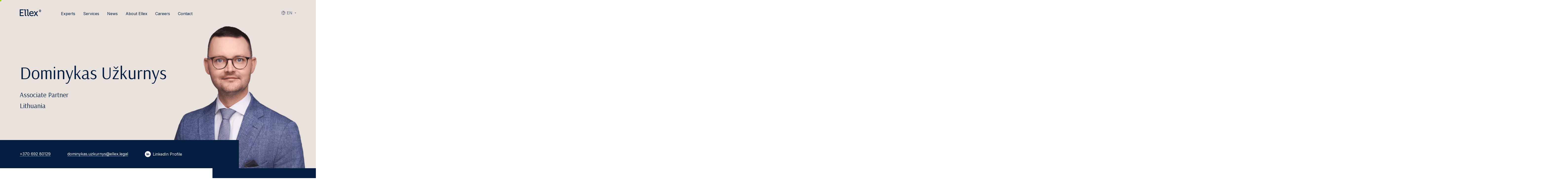

--- FILE ---
content_type: text/html; charset=UTF-8
request_url: https://ellex.legal/expert/dominykas-uzkurnys/
body_size: 22956
content:
<!DOCTYPE html>
<html class="no-js" lang="en">
<head>
    <meta charset="utf-8">
<script type="text/javascript">
/* <![CDATA[ */
var gform;gform||(document.addEventListener("gform_main_scripts_loaded",function(){gform.scriptsLoaded=!0}),document.addEventListener("gform/theme/scripts_loaded",function(){gform.themeScriptsLoaded=!0}),window.addEventListener("DOMContentLoaded",function(){gform.domLoaded=!0}),gform={domLoaded:!1,scriptsLoaded:!1,themeScriptsLoaded:!1,isFormEditor:()=>"function"==typeof InitializeEditor,callIfLoaded:function(o){return!(!gform.domLoaded||!gform.scriptsLoaded||!gform.themeScriptsLoaded&&!gform.isFormEditor()||(gform.isFormEditor()&&console.warn("The use of gform.initializeOnLoaded() is deprecated in the form editor context and will be removed in Gravity Forms 3.1."),o(),0))},initializeOnLoaded:function(o){gform.callIfLoaded(o)||(document.addEventListener("gform_main_scripts_loaded",()=>{gform.scriptsLoaded=!0,gform.callIfLoaded(o)}),document.addEventListener("gform/theme/scripts_loaded",()=>{gform.themeScriptsLoaded=!0,gform.callIfLoaded(o)}),window.addEventListener("DOMContentLoaded",()=>{gform.domLoaded=!0,gform.callIfLoaded(o)}))},hooks:{action:{},filter:{}},addAction:function(o,r,e,t){gform.addHook("action",o,r,e,t)},addFilter:function(o,r,e,t){gform.addHook("filter",o,r,e,t)},doAction:function(o){gform.doHook("action",o,arguments)},applyFilters:function(o){return gform.doHook("filter",o,arguments)},removeAction:function(o,r){gform.removeHook("action",o,r)},removeFilter:function(o,r,e){gform.removeHook("filter",o,r,e)},addHook:function(o,r,e,t,n){null==gform.hooks[o][r]&&(gform.hooks[o][r]=[]);var d=gform.hooks[o][r];null==n&&(n=r+"_"+d.length),gform.hooks[o][r].push({tag:n,callable:e,priority:t=null==t?10:t})},doHook:function(r,o,e){var t;if(e=Array.prototype.slice.call(e,1),null!=gform.hooks[r][o]&&((o=gform.hooks[r][o]).sort(function(o,r){return o.priority-r.priority}),o.forEach(function(o){"function"!=typeof(t=o.callable)&&(t=window[t]),"action"==r?t.apply(null,e):e[0]=t.apply(null,e)})),"filter"==r)return e[0]},removeHook:function(o,r,t,n){var e;null!=gform.hooks[o][r]&&(e=(e=gform.hooks[o][r]).filter(function(o,r,e){return!!(null!=n&&n!=o.tag||null!=t&&t!=o.priority)}),gform.hooks[o][r]=e)}});
/* ]]> */
</script>

    <meta name="viewport" content="width=device-width, initial-scale=1">
    <meta http-equiv="X-UA-Compatible" content="IE=Edge">
    <link rel="apple-touch-icon" sizes="180x180" href="https://ellex.legal/wp-content/themes/ellex/inc/theme/favicon/apple-touch-icon.png">
    <link rel="icon" type="image/png" sizes="32x32" href="https://ellex.legal/wp-content/themes/ellex/inc/theme/favicon/favicon-32x32.png">
    <link rel="icon" type="image/png" sizes="16x16" href="https://ellex.legal/wp-content/themes/ellex/inc/theme/favicon//favicon-16x16.png">
    <link rel="manifest" href="https://ellex.legal/wp-content/themes/ellex/inc/theme/favicon/manifest.json">
    <link rel="mask-icon" href="https://ellex.legal/wp-content/themes/ellex/inc/theme/favicon/safari-pinned-tab.svg" color="#ffffff">
    <link rel="shortcut icon" href="https://ellex.legal/wp-content/themes/ellex/inc/theme/favicon/favicon.ico">
    <link rel="preconnect" href="https://fonts.gstatic.com">
    
    <meta name="msapplication-config" content="https://ellex.legal/wp-content/themes/ellex/inc/theme/favicon/browserconfig.xml">
    <meta name="theme-color" content="#ffffff">
    <script>(function(H){H.className=H.className.replace(/\bno-js\b/,'js')})(document.documentElement)</script>

            <link rel="alternate" hreflang="en" href="https://ellex.legal/expert/dominykas-uzkurnys/" />
<link rel="alternate" hreflang="lt" href="https://ellex.legal/lt/ekspertai/dominykas-uzkurnys/" />
<link rel="alternate" hreflang="x-default" href="https://ellex.legal/expert/dominykas-uzkurnys/" />

<!-- Search Engine Optimization by Rank Math PRO - https://rankmath.com/ -->
<title>Dominykas Užkurnys - Ellex</title>
<link data-rocket-prefetch href="https://www.gstatic.com" rel="dns-prefetch">
<link data-rocket-prefetch href="https://www.googletagmanager.com" rel="dns-prefetch">
<link data-rocket-prefetch href="https://fonts.googleapis.com" rel="dns-prefetch">
<link data-rocket-prefetch href="https://cdn-cookieyes.com" rel="dns-prefetch">
<link data-rocket-prefetch href="https://www.google.com" rel="dns-prefetch">
<link data-rocket-preload as="style" href="https://fonts.googleapis.com/css2?family=Arsenal&#038;family=Inter:wght@400;600&#038;display=swap" rel="preload">
<link href="https://fonts.googleapis.com/css2?family=Arsenal&#038;family=Inter:wght@400;600&#038;display=swap" media="print" onload="this.media=&#039;all&#039;" rel="stylesheet">
<noscript data-wpr-hosted-gf-parameters=""><link rel="stylesheet" href="https://fonts.googleapis.com/css2?family=Arsenal&#038;family=Inter:wght@400;600&#038;display=swap"></noscript>
<meta name="description" content="Dominykas Užkurnys is an associate partner with experience in the areas of territory planning, construction and real estate law. He provides consultations to"/>
<meta name="robots" content="follow, index, max-snippet:-1, max-video-preview:-1, max-image-preview:large"/>
<link rel="canonical" href="https://ellex.legal/expert/dominykas-uzkurnys/" />
<meta property="og:locale" content="en_US" />
<meta property="og:type" content="article" />
<meta property="og:title" content="Dominykas Užkurnys - Ellex" />
<meta property="og:description" content="Dominykas Užkurnys is an associate partner with experience in the areas of territory planning, construction and real estate law. He provides consultations to" />
<meta property="og:url" content="https://ellex.legal/expert/dominykas-uzkurnys/" />
<meta property="og:site_name" content="Ellex" />
<meta property="article:publisher" content="https://www.facebook.com/EllexRaidla" />
<meta property="og:updated_time" content="2025-10-20T11:40:25+00:00" />
<meta property="og:image" content="https://ciepisyfya.cloudimg.io/https://ellex.legal/wp-content/uploads/2021/03/dominykas-uzkurnys_web-e1760960417559.png" />
<meta property="og:image:secure_url" content="https://ciepisyfya.cloudimg.io/https://ellex.legal/wp-content/uploads/2021/03/dominykas-uzkurnys_web-e1760960417559.png" />
<meta property="og:image:width" content="840" />
<meta property="og:image:height" content="840" />
<meta property="og:image:alt" content="Dominykas Užkurnys" />
<meta property="og:image:type" content="image/png" />
<meta name="twitter:card" content="summary_large_image" />
<meta name="twitter:title" content="Dominykas Užkurnys - Ellex" />
<meta name="twitter:description" content="Dominykas Užkurnys is an associate partner with experience in the areas of territory planning, construction and real estate law. He provides consultations to" />
<meta name="twitter:image" content="https://ciepisyfya.cloudimg.io/https://ellex.legal/wp-content/uploads/2021/03/dominykas-uzkurnys_web-e1760960417559.png" />
<script type="application/ld+json" class="rank-math-schema-pro">{"@context":"https://schema.org","@graph":[{"@type":"BreadcrumbList","@id":"https://ellex.legal/expert/dominykas-uzkurnys/#breadcrumb","itemListElement":[{"@type":"ListItem","position":"1","item":{"@id":"https://ellex.legal","name":"Home"}},{"@type":"ListItem","position":"2","item":{"@id":"https://ellex.legal/expert/dominykas-uzkurnys/","name":"Dominykas U\u017ekurnys"}}]}]}</script>
<!-- /Rank Math WordPress SEO plugin -->

<link rel='dns-prefetch' href='//www.google.com' />
<link rel='dns-prefetch' href='//www.googletagmanager.com' />
<link href='https://fonts.gstatic.com' crossorigin rel='preconnect' />
<style id='wp-img-auto-sizes-contain-inline-css' type='text/css'>
img:is([sizes=auto i],[sizes^="auto," i]){contain-intrinsic-size:3000px 1500px}
/*# sourceURL=wp-img-auto-sizes-contain-inline-css */
</style>
<style id='classic-theme-styles-inline-css' type='text/css'>
/*! This file is auto-generated */
.wp-block-button__link{color:#fff;background-color:#32373c;border-radius:9999px;box-shadow:none;text-decoration:none;padding:calc(.667em + 2px) calc(1.333em + 2px);font-size:1.125em}.wp-block-file__button{background:#32373c;color:#fff;text-decoration:none}
/*# sourceURL=/wp-includes/css/classic-themes.min.css */
</style>
<link rel='stylesheet' id='wp-components-css' href='https://ellex.legal/wp-includes/css/dist/components/style.min.css' type='text/css' media='all' />
<link rel='stylesheet' id='wp-preferences-css' href='https://ellex.legal/wp-includes/css/dist/preferences/style.min.css' type='text/css' media='all' />
<link rel='stylesheet' id='wp-block-editor-css' href='https://ellex.legal/wp-includes/css/dist/block-editor/style.min.css' type='text/css' media='all' />
<link rel='stylesheet' id='popup-maker-block-library-style-css' href='https://ellex.legal/wp-content/plugins/popup-maker/dist/packages/block-library-style.css' type='text/css' media='all' />
<link rel='stylesheet' id='jquery-css' href='https://ellex.legal/wp-content/themes/ellex/inc/theme/css/jquery.05e19831f2c9a0bfbb32.min.css' type='text/css' media='all' />
<link rel='stylesheet' id='global-css' href='https://ellex.legal/wp-content/themes/ellex/inc/theme/css/global.13256f7bf28d6f0f2135.min.css' type='text/css' media='all' />
<meta name="generator" content="Site Kit by Google 1.171.0" /><script>
    window.dataLayer = window.dataLayer || [];
    function gtag() {
        dataLayer.push(arguments);
    }
    gtag("consent", "default", {
        ad_storage: "denied",
        ad_user_data: "denied",
        ad_personalization: "denied",
        analytics_storage: "denied",
        functionality_storage: "denied",
        personalization_storage: "denied",
        security_storage: "granted",
        wait_for_update: 2000,
    });
    gtag("set", "ads_data_redaction", true);
    gtag("set", "url_passthrough", true);
</script><!-- Google Tag Manager --><script>(function(w,d,s,l,i){w[l]=w[l]||[];w[l].push({'gtm.start': 

new Date().getTime(),event:'gtm.js'});var f=d.getElementsByTagName(s)[0], 

j=d.createElement(s),dl=l!='dataLayer'?'&l='+l:'';j.async=true;j.src= 

'https://www.googletagmanager.com/gtm.js?id='+i+dl;f.parentNode.insertBefore(j,f); 

})(window,document,'script','dataLayer','GTM-MN5MQ4SV');</script><!-- End Google Tag Manager --><!-- Start cookieyes banner --><script id="cookieyes" type="text/javascript" src="https://cdn-cookieyes.com/client_data/c854ebb98044a4cae1edc7e6/script.js"></script><!-- End cookieyes banner --><noscript><style id="rocket-lazyload-nojs-css">.rll-youtube-player, [data-lazy-src]{display:none !important;}</style></noscript>
    
        
<style id='global-styles-inline-css' type='text/css'>
:root{--wp--preset--aspect-ratio--square: 1;--wp--preset--aspect-ratio--4-3: 4/3;--wp--preset--aspect-ratio--3-4: 3/4;--wp--preset--aspect-ratio--3-2: 3/2;--wp--preset--aspect-ratio--2-3: 2/3;--wp--preset--aspect-ratio--16-9: 16/9;--wp--preset--aspect-ratio--9-16: 9/16;--wp--preset--color--black: #000000;--wp--preset--color--cyan-bluish-gray: #abb8c3;--wp--preset--color--white: #ffffff;--wp--preset--color--pale-pink: #f78da7;--wp--preset--color--vivid-red: #cf2e2e;--wp--preset--color--luminous-vivid-orange: #ff6900;--wp--preset--color--luminous-vivid-amber: #fcb900;--wp--preset--color--light-green-cyan: #7bdcb5;--wp--preset--color--vivid-green-cyan: #00d084;--wp--preset--color--pale-cyan-blue: #8ed1fc;--wp--preset--color--vivid-cyan-blue: #0693e3;--wp--preset--color--vivid-purple: #9b51e0;--wp--preset--gradient--vivid-cyan-blue-to-vivid-purple: linear-gradient(135deg,rgb(6,147,227) 0%,rgb(155,81,224) 100%);--wp--preset--gradient--light-green-cyan-to-vivid-green-cyan: linear-gradient(135deg,rgb(122,220,180) 0%,rgb(0,208,130) 100%);--wp--preset--gradient--luminous-vivid-amber-to-luminous-vivid-orange: linear-gradient(135deg,rgb(252,185,0) 0%,rgb(255,105,0) 100%);--wp--preset--gradient--luminous-vivid-orange-to-vivid-red: linear-gradient(135deg,rgb(255,105,0) 0%,rgb(207,46,46) 100%);--wp--preset--gradient--very-light-gray-to-cyan-bluish-gray: linear-gradient(135deg,rgb(238,238,238) 0%,rgb(169,184,195) 100%);--wp--preset--gradient--cool-to-warm-spectrum: linear-gradient(135deg,rgb(74,234,220) 0%,rgb(151,120,209) 20%,rgb(207,42,186) 40%,rgb(238,44,130) 60%,rgb(251,105,98) 80%,rgb(254,248,76) 100%);--wp--preset--gradient--blush-light-purple: linear-gradient(135deg,rgb(255,206,236) 0%,rgb(152,150,240) 100%);--wp--preset--gradient--blush-bordeaux: linear-gradient(135deg,rgb(254,205,165) 0%,rgb(254,45,45) 50%,rgb(107,0,62) 100%);--wp--preset--gradient--luminous-dusk: linear-gradient(135deg,rgb(255,203,112) 0%,rgb(199,81,192) 50%,rgb(65,88,208) 100%);--wp--preset--gradient--pale-ocean: linear-gradient(135deg,rgb(255,245,203) 0%,rgb(182,227,212) 50%,rgb(51,167,181) 100%);--wp--preset--gradient--electric-grass: linear-gradient(135deg,rgb(202,248,128) 0%,rgb(113,206,126) 100%);--wp--preset--gradient--midnight: linear-gradient(135deg,rgb(2,3,129) 0%,rgb(40,116,252) 100%);--wp--preset--font-size--small: 13px;--wp--preset--font-size--medium: 20px;--wp--preset--font-size--large: 36px;--wp--preset--font-size--x-large: 42px;--wp--preset--spacing--20: 0.44rem;--wp--preset--spacing--30: 0.67rem;--wp--preset--spacing--40: 1rem;--wp--preset--spacing--50: 1.5rem;--wp--preset--spacing--60: 2.25rem;--wp--preset--spacing--70: 3.38rem;--wp--preset--spacing--80: 5.06rem;--wp--preset--shadow--natural: 6px 6px 9px rgba(0, 0, 0, 0.2);--wp--preset--shadow--deep: 12px 12px 50px rgba(0, 0, 0, 0.4);--wp--preset--shadow--sharp: 6px 6px 0px rgba(0, 0, 0, 0.2);--wp--preset--shadow--outlined: 6px 6px 0px -3px rgb(255, 255, 255), 6px 6px rgb(0, 0, 0);--wp--preset--shadow--crisp: 6px 6px 0px rgb(0, 0, 0);}:where(.is-layout-flex){gap: 0.5em;}:where(.is-layout-grid){gap: 0.5em;}body .is-layout-flex{display: flex;}.is-layout-flex{flex-wrap: wrap;align-items: center;}.is-layout-flex > :is(*, div){margin: 0;}body .is-layout-grid{display: grid;}.is-layout-grid > :is(*, div){margin: 0;}:where(.wp-block-columns.is-layout-flex){gap: 2em;}:where(.wp-block-columns.is-layout-grid){gap: 2em;}:where(.wp-block-post-template.is-layout-flex){gap: 1.25em;}:where(.wp-block-post-template.is-layout-grid){gap: 1.25em;}.has-black-color{color: var(--wp--preset--color--black) !important;}.has-cyan-bluish-gray-color{color: var(--wp--preset--color--cyan-bluish-gray) !important;}.has-white-color{color: var(--wp--preset--color--white) !important;}.has-pale-pink-color{color: var(--wp--preset--color--pale-pink) !important;}.has-vivid-red-color{color: var(--wp--preset--color--vivid-red) !important;}.has-luminous-vivid-orange-color{color: var(--wp--preset--color--luminous-vivid-orange) !important;}.has-luminous-vivid-amber-color{color: var(--wp--preset--color--luminous-vivid-amber) !important;}.has-light-green-cyan-color{color: var(--wp--preset--color--light-green-cyan) !important;}.has-vivid-green-cyan-color{color: var(--wp--preset--color--vivid-green-cyan) !important;}.has-pale-cyan-blue-color{color: var(--wp--preset--color--pale-cyan-blue) !important;}.has-vivid-cyan-blue-color{color: var(--wp--preset--color--vivid-cyan-blue) !important;}.has-vivid-purple-color{color: var(--wp--preset--color--vivid-purple) !important;}.has-black-background-color{background-color: var(--wp--preset--color--black) !important;}.has-cyan-bluish-gray-background-color{background-color: var(--wp--preset--color--cyan-bluish-gray) !important;}.has-white-background-color{background-color: var(--wp--preset--color--white) !important;}.has-pale-pink-background-color{background-color: var(--wp--preset--color--pale-pink) !important;}.has-vivid-red-background-color{background-color: var(--wp--preset--color--vivid-red) !important;}.has-luminous-vivid-orange-background-color{background-color: var(--wp--preset--color--luminous-vivid-orange) !important;}.has-luminous-vivid-amber-background-color{background-color: var(--wp--preset--color--luminous-vivid-amber) !important;}.has-light-green-cyan-background-color{background-color: var(--wp--preset--color--light-green-cyan) !important;}.has-vivid-green-cyan-background-color{background-color: var(--wp--preset--color--vivid-green-cyan) !important;}.has-pale-cyan-blue-background-color{background-color: var(--wp--preset--color--pale-cyan-blue) !important;}.has-vivid-cyan-blue-background-color{background-color: var(--wp--preset--color--vivid-cyan-blue) !important;}.has-vivid-purple-background-color{background-color: var(--wp--preset--color--vivid-purple) !important;}.has-black-border-color{border-color: var(--wp--preset--color--black) !important;}.has-cyan-bluish-gray-border-color{border-color: var(--wp--preset--color--cyan-bluish-gray) !important;}.has-white-border-color{border-color: var(--wp--preset--color--white) !important;}.has-pale-pink-border-color{border-color: var(--wp--preset--color--pale-pink) !important;}.has-vivid-red-border-color{border-color: var(--wp--preset--color--vivid-red) !important;}.has-luminous-vivid-orange-border-color{border-color: var(--wp--preset--color--luminous-vivid-orange) !important;}.has-luminous-vivid-amber-border-color{border-color: var(--wp--preset--color--luminous-vivid-amber) !important;}.has-light-green-cyan-border-color{border-color: var(--wp--preset--color--light-green-cyan) !important;}.has-vivid-green-cyan-border-color{border-color: var(--wp--preset--color--vivid-green-cyan) !important;}.has-pale-cyan-blue-border-color{border-color: var(--wp--preset--color--pale-cyan-blue) !important;}.has-vivid-cyan-blue-border-color{border-color: var(--wp--preset--color--vivid-cyan-blue) !important;}.has-vivid-purple-border-color{border-color: var(--wp--preset--color--vivid-purple) !important;}.has-vivid-cyan-blue-to-vivid-purple-gradient-background{background: var(--wp--preset--gradient--vivid-cyan-blue-to-vivid-purple) !important;}.has-light-green-cyan-to-vivid-green-cyan-gradient-background{background: var(--wp--preset--gradient--light-green-cyan-to-vivid-green-cyan) !important;}.has-luminous-vivid-amber-to-luminous-vivid-orange-gradient-background{background: var(--wp--preset--gradient--luminous-vivid-amber-to-luminous-vivid-orange) !important;}.has-luminous-vivid-orange-to-vivid-red-gradient-background{background: var(--wp--preset--gradient--luminous-vivid-orange-to-vivid-red) !important;}.has-very-light-gray-to-cyan-bluish-gray-gradient-background{background: var(--wp--preset--gradient--very-light-gray-to-cyan-bluish-gray) !important;}.has-cool-to-warm-spectrum-gradient-background{background: var(--wp--preset--gradient--cool-to-warm-spectrum) !important;}.has-blush-light-purple-gradient-background{background: var(--wp--preset--gradient--blush-light-purple) !important;}.has-blush-bordeaux-gradient-background{background: var(--wp--preset--gradient--blush-bordeaux) !important;}.has-luminous-dusk-gradient-background{background: var(--wp--preset--gradient--luminous-dusk) !important;}.has-pale-ocean-gradient-background{background: var(--wp--preset--gradient--pale-ocean) !important;}.has-electric-grass-gradient-background{background: var(--wp--preset--gradient--electric-grass) !important;}.has-midnight-gradient-background{background: var(--wp--preset--gradient--midnight) !important;}.has-small-font-size{font-size: var(--wp--preset--font-size--small) !important;}.has-medium-font-size{font-size: var(--wp--preset--font-size--medium) !important;}.has-large-font-size{font-size: var(--wp--preset--font-size--large) !important;}.has-x-large-font-size{font-size: var(--wp--preset--font-size--x-large) !important;}
/*# sourceURL=global-styles-inline-css */
</style>
<meta name="generator" content="WP Rocket 3.20.3" data-wpr-features="wpr_lazyload_iframes wpr_preconnect_external_domains wpr_image_dimensions wpr_preload_links wpr_desktop" /></head>
<body class="wp-singular person-template-default single single-person postid-841 wp-theme-ellex">
            <!-- Google Tag Manager (noscript) --><noscript><iframe src="https://www.googletagmanager.com/ns.html?id=GTM-MN5MQ4SV" height="0" width="0" style="display:none;visibility:hidden"></iframe></noscript><!-- End Google Tag Manager (noscript) -->
        <div id="page">
                    <div class="header  ">
    <div class="h-container header__container">
        <div class="header__main">
            <div class="header__logo-container">
                
<div class="ellex-logo   ellex-logo--ellex-dark header__logo header__logo--blue">
            <a href="https://ellex.legal" class="ellex-logo__link" aria-label="Ellex logo link">
                        <img width="90" height="29"
            src="https://ellex.legal/wp-content/themes/ellex/inc/theme/img/ellex-dark.svg"
            alt="Ellex-dark"
            class="ellex-logo__image"
        >
    
        </a>
    </div>
                            </div>
            <div class="header__right">
                                    <nav class="languages  header__languages">
            <button type="button" class="languages__trigger">
                                                <svg class="icon  languages__trigger-icon" focusable="false">
    <use xlink:href="https://ellex.legal/wp-content/themes/ellex/inc/theme/svg/global.b61eb5bf6798c039126eb06e3519d4a3.svg#globe"></use>
</svg>
                    <span class="languages__trigger-text">en</span>
                                                                                                                                                                                </button>
        <label for="languages" class="h-visually-hidden">Languages</label>
        <select id="languages" class="languages__select">
                            <option class="languages__option" value="https://ellex.legal/expert/dominykas-uzkurnys/"  selected >
                    en
                </option>
                            <option class="languages__option" value="https://ellex.legal/et/" >
                    et
                </option>
                            <option class="languages__option" value="https://ellex.legal/lv/" >
                    lv
                </option>
                            <option class="languages__option" value="https://ellex.legal/lt/ekspertai/dominykas-uzkurnys/" >
                    lt
                </option>
                            <option class="languages__option" value="https://ellex.legal/ru/" >
                    ru
                </option>
                            <option class="languages__option" value="https://ellex.legal/de/" >
                    de
                </option>
                    </select>
        <ul class="languages__list">
                            <li class="languages__item is-current">
                    <a href="https://ellex.legal/expert/dominykas-uzkurnys/" class="languages__link">
                        <svg class="icon  languages__option-icon" focusable="false">
    <use xlink:href="https://ellex.legal/wp-content/themes/ellex/inc/theme/svg/global.b61eb5bf6798c039126eb06e3519d4a3.svg#globe"></use>
</svg>
                        en
                    </a>
                </li>
                            <li class="languages__item ">
                    <a href="https://ellex.legal/et/" class="languages__link">
                        <svg class="icon  languages__option-icon" focusable="false">
    <use xlink:href="https://ellex.legal/wp-content/themes/ellex/inc/theme/svg/global.b61eb5bf6798c039126eb06e3519d4a3.svg#globe"></use>
</svg>
                        et
                    </a>
                </li>
                            <li class="languages__item ">
                    <a href="https://ellex.legal/lv/" class="languages__link">
                        <svg class="icon  languages__option-icon" focusable="false">
    <use xlink:href="https://ellex.legal/wp-content/themes/ellex/inc/theme/svg/global.b61eb5bf6798c039126eb06e3519d4a3.svg#globe"></use>
</svg>
                        lv
                    </a>
                </li>
                            <li class="languages__item ">
                    <a href="https://ellex.legal/lt/ekspertai/dominykas-uzkurnys/" class="languages__link">
                        <svg class="icon  languages__option-icon" focusable="false">
    <use xlink:href="https://ellex.legal/wp-content/themes/ellex/inc/theme/svg/global.b61eb5bf6798c039126eb06e3519d4a3.svg#globe"></use>
</svg>
                        lt
                    </a>
                </li>
                            <li class="languages__item ">
                    <a href="https://ellex.legal/ru/" class="languages__link">
                        <svg class="icon  languages__option-icon" focusable="false">
    <use xlink:href="https://ellex.legal/wp-content/themes/ellex/inc/theme/svg/global.b61eb5bf6798c039126eb06e3519d4a3.svg#globe"></use>
</svg>
                        ru
                    </a>
                </li>
                            <li class="languages__item ">
                    <a href="https://ellex.legal/de/" class="languages__link">
                        <svg class="icon  languages__option-icon" focusable="false">
    <use xlink:href="https://ellex.legal/wp-content/themes/ellex/inc/theme/svg/global.b61eb5bf6798c039126eb06e3519d4a3.svg#globe"></use>
</svg>
                        de
                    </a>
                </li>
                    </ul>
    </nav>
                                <button type="button" class="header__toggle js-menu-toggle">
                    <svg class="icon  header__toggle-icon header__toggle-icon--menu" focusable="false">
    <use xlink:href="https://ellex.legal/wp-content/themes/ellex/inc/theme/svg/global.b61eb5bf6798c039126eb06e3519d4a3.svg#menu"></use>
</svg>
                    <svg class="icon  header__toggle-icon header__toggle-icon--close" focusable="false">
    <use xlink:href="https://ellex.legal/wp-content/themes/ellex/inc/theme/svg/global.b61eb5bf6798c039126eb06e3519d4a3.svg#close"></use>
</svg>
                    <span class="header__toggle-text header__toggle-text--open">
                        Menu
                    </span>
                    <span class="header__toggle-text header__toggle-text--close">
                        Close
                    </span>
                </button>
            </div>
        </div>
                    <div class="header__inner">
                

<nav class="navigation  header__navigation">
            <ul class="navigation__list">
            <li class="navigation__item menu-item menu-item-type-post_type menu-item-object-page menu-item-1213">
                                        
                    <a href="https://ellex.legal/lawyers/" class="navigation__link" target="_self">
                            Experts
    
        </a>
                                    </li>
            <li class="navigation__item has-children menu-item menu-item-type-custom menu-item-object-custom menu-item-has-children menu-item-281">
                                                                                    
                    <button type="button" class="navigation__link h-default-cursor" target="_self">
                                                <span class="navigation__arrow-container">
                                <svg class="icon  navigation__arrow" focusable="false">
    <use xlink:href="https://ellex.legal/wp-content/themes/ellex/inc/theme/svg/global.b61eb5bf6798c039126eb06e3519d4a3.svg#arrow-left"></use>
</svg>
                            </span>
                                Services
    
        </button>
                                            <div class="navigation__inner" id="services">
                            <ul class="navigation__list navigation__list--child">
                                                                    <li class="navigation__item navigation__item--child">
                                                                                    <svg class="icon  navigation__icon" focusable="false">
    <use xlink:href="https://ellex.legal/wp-content/themes/ellex/inc/theme/svg/global.b61eb5bf6798c039126eb06e3519d4a3.svg#transactions"></use>
</svg>
                                                                                <button type="button" class="navigation__link h-default-cursor" target="_self">
                            Transactions
    
        </button>
                                                                                    <ul class="navigation__list navigation__list--grandchild">
                                                                                                    <li class="navigation__item navigation__item--grandchild">
                                                        <a href="https://ellex.legal/service/ma/" class="navigation__link" target="_self">
                            M&#038;A
    
        </a>
                                                    </li>
                                                                                                    <li class="navigation__item navigation__item--grandchild">
                                                        <a href="https://ellex.legal/service/capital-markets/" class="navigation__link" target="_self">
                            Capital Markets
    
        </a>
                                                    </li>
                                                                                                    <li class="navigation__item navigation__item--grandchild">
                                                        <a href="https://ellex.legal/service/real-estate-transactions-leases/" class="navigation__link" target="_self">
                            Real Estate Transactions &#038; Leases
    
        </a>
                                                    </li>
                                                                                                    <li class="navigation__item navigation__item--grandchild">
                                                        <a href="https://ellex.legal/service/private-equity/" class="navigation__link" target="_self">
                            Private Equity
    
        </a>
                                                    </li>
                                                                                                    <li class="navigation__item navigation__item--grandchild">
                                                        <a href="https://ellex.legal/service/finance/" class="navigation__link" target="_self">
                            Finance
    
        </a>
                                                    </li>
                                                                                                    <li class="navigation__item navigation__item--grandchild">
                                                        <a href="https://ellex.legal/service/foreign-direct-investment/" class="navigation__link" target="_self">
                            Foreign Direct Investment
    
        </a>
                                                    </li>
                                                                                                    <li class="navigation__item navigation__item--grandchild">
                                                        <a href="https://ellex.legal/service/commercial-transactions/" class="navigation__link" target="_self">
                            Commercial Transactions
    
        </a>
                                                    </li>
                                                                                                    <li class="navigation__item navigation__item--grandchild">
                                                        <a href="https://ellex.legal/service/construction/" class="navigation__link" target="_self">
                            Construction
    
        </a>
                                                    </li>
                                                                                                    <li class="navigation__item navigation__item--grandchild">
                                                        <a href="https://ellex.legal/service/corporate-governance-advisory/" class="navigation__link" target="_self">
                            Corporate Governance &#038; Advisory
    
        </a>
                                                    </li>
                                                                                                    <li class="navigation__item navigation__item--grandchild">
                                                        <a href="https://ellex.legal/service/employment-benefits-pensions/" class="navigation__link" target="_self">
                            Employment, Benefits &#038; Pensions
    
        </a>
                                                    </li>
                                                                                                    <li class="navigation__item navigation__item--grandchild">
                                                        <a href="https://ellex.legal/service/insurance-transactions/" class="navigation__link" target="_self">
                            Insurance Transactions
    
        </a>
                                                    </li>
                                                                                                    <li class="navigation__item navigation__item--grandchild">
                                                        <a href="https://ellex.legal/service/tax-structuring/" class="navigation__link" target="_self">
                            Tax &#038; Structuring
    
        </a>
                                                    </li>
                                                                                                    <li class="navigation__item navigation__item--grandchild">
                                                        <a href="https://ellex.legal/service/venture-capital-start-ups/" class="navigation__link" target="_self">
                            Venture Capital &#038; Start-ups
    
        </a>
                                                    </li>
                                                                                                    <li class="navigation__item navigation__item--grandchild">
                                                        <a href="https://ellex.legal/service/wealth-management-private-clients/" class="navigation__link" target="_self">
                            Wealth Management &#038; Private Clients
    
        </a>
                                                    </li>
                                                                                            </ul>
                                                                            </li>
                                                                    <li class="navigation__item navigation__item--child">
                                                                                    <svg class="icon  navigation__icon" focusable="false">
    <use xlink:href="https://ellex.legal/wp-content/themes/ellex/inc/theme/svg/global.b61eb5bf6798c039126eb06e3519d4a3.svg#disputes"></use>
</svg>
                                                                                <button type="button" class="navigation__link h-default-cursor" target="_self">
                            Disputes
    
        </button>
                                                                                    <ul class="navigation__list navigation__list--grandchild">
                                                                                                    <li class="navigation__item navigation__item--grandchild">
                                                        <a href="https://ellex.legal/service/arbitration/" class="navigation__link" target="_self">
                            Arbitration
    
        </a>
                                                    </li>
                                                                                                    <li class="navigation__item navigation__item--grandchild">
                                                        <a href="https://ellex.legal/service/litigation/" class="navigation__link" target="_self">
                            Litigation
    
        </a>
                                                    </li>
                                                                                                    <li class="navigation__item navigation__item--grandchild">
                                                        <a href="https://ellex.legal/service/mediation-adr/" class="navigation__link" target="_self">
                            Mediation and ADR
    
        </a>
                                                    </li>
                                                                                                    <li class="navigation__item navigation__item--grandchild">
                                                        <a href="https://ellex.legal/service/recognition-enforcement-judgments/" class="navigation__link" target="_self">
                            Recognition and Enforcement of Judgments
    
        </a>
                                                    </li>
                                                                                                    <li class="navigation__item navigation__item--grandchild">
                                                        <a href="https://ellex.legal/service/corporate-crimes-investigations/" class="navigation__link" target="_self">
                            Corporate Crimes and Investigations
    
        </a>
                                                    </li>
                                                                                                    <li class="navigation__item navigation__item--grandchild">
                                                        <a href="https://ellex.legal/service/commercial-transactional-disputes/" class="navigation__link" target="_self">
                            Commercial and Transactional Disputes
    
        </a>
                                                    </li>
                                                                                                    <li class="navigation__item navigation__item--grandchild">
                                                        <a href="https://ellex.legal/service/competition-state-aid-disputes/" class="navigation__link" target="_self">
                            Competition and State Aid Disputes
    
        </a>
                                                    </li>
                                                                                                    <li class="navigation__item navigation__item--grandchild">
                                                        <a href="https://ellex.legal/service/constitutional-administrative-proceedings/" class="navigation__link" target="_self">
                            Constitutional and Administrative Proceedings
    
        </a>
                                                    </li>
                                                                                                    <li class="navigation__item navigation__item--grandchild">
                                                        <a href="https://ellex.legal/service/construction-real-estate-disputes/" class="navigation__link" target="_self">
                            Construction and Real Estate Disputes
    
        </a>
                                                    </li>
                                                                                                    <li class="navigation__item navigation__item--grandchild">
                                                        <a href="https://ellex.legal/service/directors-officers-liability/" class="navigation__link" target="_self">
                            Directors and Officers Liability
    
        </a>
                                                    </li>
                                                                                                    <li class="navigation__item navigation__item--grandchild">
                                                        <a href="https://ellex.legal/service/energy-disputes/" class="navigation__link" target="_self">
                            Energy Disputes
    
        </a>
                                                    </li>
                                                                                                    <li class="navigation__item navigation__item--grandchild">
                                                        <a href="https://ellex.legal/service/foreign-investment-protection/" class="navigation__link" target="_self">
                            Foreign Investment Protection
    
        </a>
                                                    </li>
                                                                                                    <li class="navigation__item navigation__item--grandchild">
                                                        <a href="https://ellex.legal/service/insolvency-restructuring/" class="navigation__link" target="_self">
                            Insolvency and Restructuring
    
        </a>
                                                    </li>
                                                                                                    <li class="navigation__item navigation__item--grandchild">
                                                        <a href="https://ellex.legal/service/insurance-disputes/" class="navigation__link" target="_self">
                            Insurance Disputes
    
        </a>
                                                    </li>
                                                                                                    <li class="navigation__item navigation__item--grandchild">
                                                        <a href="https://ellex.legal/service/intellectual-property-disputes/" class="navigation__link" target="_self">
                            Intellectual Property Disputes
    
        </a>
                                                    </li>
                                                                                                    <li class="navigation__item navigation__item--grandchild">
                                                        <a href="https://ellex.legal/service/labour-employment-law/" class="navigation__link" target="_self">
                            Labour and Employment
    
        </a>
                                                    </li>
                                                                                                    <li class="navigation__item navigation__item--grandchild">
                                                        <a href="https://ellex.legal/service/professional-liability/" class="navigation__link" target="_self">
                            Professional Liability
    
        </a>
                                                    </li>
                                                                                                    <li class="navigation__item navigation__item--grandchild">
                                                        <a href="https://ellex.legal/service/public-procurement-ppp-disputes/" class="navigation__link" target="_self">
                            Public Procurement and PPP Disputes
    
        </a>
                                                    </li>
                                                                                                    <li class="navigation__item navigation__item--grandchild">
                                                        <a href="https://ellex.legal/service/shareholder-conflicts/" class="navigation__link" target="_self">
                            Shareholder Conflicts
    
        </a>
                                                    </li>
                                                                                                    <li class="navigation__item navigation__item--grandchild">
                                                        <a href="https://ellex.legal/service/tax-disputes/" class="navigation__link" target="_self">
                            Tax Disputes
    
        </a>
                                                    </li>
                                                                                            </ul>
                                                                            </li>
                                                                    <li class="navigation__item navigation__item--child">
                                                                                    <svg class="icon  navigation__icon" focusable="false">
    <use xlink:href="https://ellex.legal/wp-content/themes/ellex/inc/theme/svg/global.b61eb5bf6798c039126eb06e3519d4a3.svg#regulatory"></use>
</svg>
                                                                                <button type="button" class="navigation__link h-default-cursor" target="_self">
                            Regulatory
    
        </button>
                                                                                    <ul class="navigation__list navigation__list--grandchild">
                                                                                                    <li class="navigation__item navigation__item--grandchild">
                                                        <a href="https://ellex.legal/service/banking-finance/" class="navigation__link" target="_self">
                            Banking &#038; Financial Services
    
        </a>
                                                    </li>
                                                                                                    <li class="navigation__item navigation__item--grandchild">
                                                        <a href="https://ellex.legal/service/blockchain-and-digital-assets/" class="navigation__link" target="_self">
                            Blockchain and Digital Assets
    
        </a>
                                                    </li>
                                                                                                    <li class="navigation__item navigation__item--grandchild">
                                                        <a href="https://ellex.legal/service/competition-state-aid/" class="navigation__link" target="_self">
                            Competition and State Aid
    
        </a>
                                                    </li>
                                                                                                    <li class="navigation__item navigation__item--grandchild">
                                                        <a href="https://ellex.legal/service/retail-consumer-law/" class="navigation__link" target="_self">
                            Consumer &#038; Retail
    
        </a>
                                                    </li>
                                                                                                    <li class="navigation__item navigation__item--grandchild">
                                                        <a href="https://ellex.legal/service/data-protection-cybersecurity-it-law/" class="navigation__link" target="_self">
                            Data Protection, Cybersecurity and IT Law
    
        </a>
                                                    </li>
                                                                                                    <li class="navigation__item navigation__item--grandchild">
                                                        <a href="https://ellex.legal/service/energy-infrastructure/" class="navigation__link" target="_self">
                            Energy &#038; Infrastructure
    
        </a>
                                                    </li>
                                                                                                    <li class="navigation__item navigation__item--grandchild">
                                                        <a href="https://ellex.legal/service/environment/" class="navigation__link" target="_self">
                            Environment
    
        </a>
                                                    </li>
                                                                                                    <li class="navigation__item navigation__item--grandchild">
                                                        <a href="https://ellex.legal/service/esg-services/" class="navigation__link" target="_self">
                            ESG services
    
        </a>
                                                    </li>
                                                                                                    <li class="navigation__item navigation__item--grandchild">
                                                        <a href="https://ellex.legal/service/fintech/" class="navigation__link" target="_self">
                            FinTech
    
        </a>
                                                    </li>
                                                                                                    <li class="navigation__item navigation__item--grandchild">
                                                        <a href="https://ellex.legal/service/food-beverages-cosmetics/" class="navigation__link" target="_self">
                            Food, Beverages &#038; Cosmetics
    
        </a>
                                                    </li>
                                                                                                    <li class="navigation__item navigation__item--grandchild">
                                                        <a href="https://ellex.legal/service/foreign-direct-investment-ellex/" class="navigation__link" target="_self">
                            Foreign Direct Investment Control
    
        </a>
                                                    </li>
                                                                                                    <li class="navigation__item navigation__item--grandchild">
                                                        <a href="https://ellex.legal/service/general-commercial-compliance/" class="navigation__link" target="_self">
                            General Commercial &#038; Compliance
    
        </a>
                                                    </li>
                                                                                                    <li class="navigation__item navigation__item--grandchild">
                                                        <a href="https://ellex.legal/service/intellectual-property-law/" class="navigation__link" target="_self">
                            Intellectual Property Law
    
        </a>
                                                    </li>
                                                                                                    <li class="navigation__item navigation__item--grandchild">
                                                        <a href="https://ellex.legal/service/life-sciences/" class="navigation__link" target="_self">
                            Life Sciences
    
        </a>
                                                    </li>
                                                                                                    <li class="navigation__item navigation__item--grandchild">
                                                        <a href="https://ellex.legal/service/planning-zoning-land-use/" class="navigation__link" target="_self">
                            Planning &#038; Zoning, Land Use
    
        </a>
                                                    </li>
                                                                                                    <li class="navigation__item navigation__item--grandchild">
                                                        <a href="https://ellex.legal/service/public-procurement-ppp/" class="navigation__link" target="_self">
                            Public Procurement and PPP
    
        </a>
                                                    </li>
                                                                                                    <li class="navigation__item navigation__item--grandchild">
                                                        <a href="https://ellex.legal/service/tax-advisory/" class="navigation__link" target="_self">
                            Tax Advisory
    
        </a>
                                                    </li>
                                                                                                    <li class="navigation__item navigation__item--grandchild">
                                                        <a href="https://ellex.legal/service/media-communication-law/" class="navigation__link" target="_self">
                            Technologies, Media and Telecommunications
    
        </a>
                                                    </li>
                                                                                                    <li class="navigation__item navigation__item--grandchild">
                                                        <a href="https://ellex.legal/service/customs-trade/" class="navigation__link" target="_self">
                            Customs &#038; Trade
    
        </a>
                                                    </li>
                                                                                                    <li class="navigation__item navigation__item--grandchild">
                                                        <a href="https://ellex.legal/service/transport-aviation/" class="navigation__link" target="_self">
                            Transport &#038; Aviation
    
        </a>
                                                    </li>
                                                                                            </ul>
                                                                            </li>
                                                                    <li class="navigation__item navigation__item--child">
                                                                                    <svg class="icon  navigation__icon" focusable="false">
    <use xlink:href="https://ellex.legal/wp-content/themes/ellex/inc/theme/svg/global.b61eb5bf6798c039126eb06e3519d4a3.svg#industry"></use>
</svg>
                                                                                <button type="button" class="navigation__link h-default-cursor" target="_self">
                            Industries
    
        </button>
                                                                                    <ul class="navigation__list navigation__list--grandchild">
                                                                                                    <li class="navigation__item navigation__item--grandchild">
                                                        <a href="https://ellex.legal/industry/agribusiness-food-safety/" class="navigation__link" target="_self">
                            Agribusiness &#038; Food
    
        </a>
                                                    </li>
                                                                                                    <li class="navigation__item navigation__item--grandchild">
                                                        <a href="https://ellex.legal/industry/automotive/" class="navigation__link" target="_self">
                            Automotive
    
        </a>
                                                    </li>
                                                                                                    <li class="navigation__item navigation__item--grandchild">
                                                        <a href="https://ellex.legal/industry/banks-financial-institutions/" class="navigation__link" target="_self">
                            Banks &#038; Financial Institutions
    
        </a>
                                                    </li>
                                                                                                    <li class="navigation__item navigation__item--grandchild">
                                                        <a href="https://ellex.legal/industry/consumer-retail-2/" class="navigation__link" target="_self">
                            Consumer &#038; Retail
    
        </a>
                                                    </li>
                                                                                                    <li class="navigation__item navigation__item--grandchild">
                                                        <a href="https://ellex.legal/crisis-prevention-management/" class="navigation__link" target="_self">
                            Crisis Management
    
        </a>
                                                    </li>
                                                                                                    <li class="navigation__item navigation__item--grandchild">
                                                        <a href="https://ellex.legal/industry/defence-space/" class="navigation__link" target="_self">
                            Defence &#038; Space
    
        </a>
                                                    </li>
                                                                                                    <li class="navigation__item navigation__item--grandchild">
                                                        <a href="https://ellex.legal/industry/energy-utilities/" class="navigation__link" target="_self">
                            Energy &#038; Utilities
    
        </a>
                                                    </li>
                                                                                                    <li class="navigation__item navigation__item--grandchild">
                                                        <a href="https://ellex.legal/industry/medical-law/" class="navigation__link" target="_self">
                            Healthcare &#038; Pharma
    
        </a>
                                                    </li>
                                                                                                    <li class="navigation__item navigation__item--grandchild">
                                                        <a href="https://ellex.legal/industry/industrials/" class="navigation__link" target="_self">
                            Industrials
    
        </a>
                                                    </li>
                                                                                                    <li class="navigation__item navigation__item--grandchild">
                                                        <a href="https://ellex.legal/industry/infrastructure-transport/" class="navigation__link" target="_self">
                            Infrastructure &#038; Transport
    
        </a>
                                                    </li>
                                                                                                    <li class="navigation__item navigation__item--grandchild">
                                                        <a href="https://ellex.legal/industry/insurance/" class="navigation__link" target="_self">
                            Insurance
    
        </a>
                                                    </li>
                                                                                                    <li class="navigation__item navigation__item--grandchild">
                                                        <a href="https://ellex.legal/industry/leisure-entertainment-sports/" class="navigation__link" target="_self">
                            Leisure, Entertainment &#038; Sports
    
        </a>
                                                    </li>
                                                                                                    <li class="navigation__item navigation__item--grandchild">
                                                        <a href="https://ellex.legal/industry/real-estate-construction/" class="navigation__link" target="_self">
                            Real Estate &#038; Construction
    
        </a>
                                                    </li>
                                                                                                    <li class="navigation__item navigation__item--grandchild">
                                                        <a href="https://ellex.legal/industry/technology/" class="navigation__link" target="_self">
                            Technology
    
        </a>
                                                    </li>
                                                                                                    <li class="navigation__item navigation__item--grandchild">
                                                        <a href="https://ellex.legal/industry/telecoms/" class="navigation__link" target="_self">
                            Telecoms
    
        </a>
                                                    </li>
                                                                                            </ul>
                                                                            </li>
                                                            </ul>
                        </div>
                                    </li>
            <li class="navigation__item menu-item menu-item-type-post_type menu-item-object-page current_page_parent menu-item-1219">
                                        
                    <a href="https://ellex.legal/news/" class="navigation__link" target="_self">
                            News
    
        </a>
                                    </li>
            <li class="navigation__item menu-item menu-item-type-post_type menu-item-object-page menu-item-280">
                                        
                    <a href="https://ellex.legal/about/" class="navigation__link" target="_self">
                            About Ellex
    
        </a>
                                    </li>
            <li class="navigation__item menu-item menu-item-type-post_type menu-item-object-page menu-item-360">
                                        
                    <a href="https://ellex.legal/careers/" class="navigation__link" target="_self">
                            Careers
    
        </a>
                                    </li>
            <li class="navigation__item menu-item menu-item-type-post_type menu-item-object-page menu-item-279">
                                        
                    <a href="https://ellex.legal/contact/" class="navigation__link" target="_self">
                            Contact
    
        </a>
                                    </li>
                    </ul>
        <div class="navigation__background"></div>
</nav>
            </div>
            </div>
    <div class="header__background"></div>
</div>
                    <div class="section section--no-padding " >
                
<div class="expert-hero has-image">
    <div class="h-container expert-hero__container">
        <div class="grid grid--no-vertical-gutter expert-hero__grid">
            <div class="grid__col grid__col--xs-12 grid__col--sm-6 grid__col--md-7 expert-hero__content-col">
                                    <h1 class="expert-hero__name">Dominykas Užkurnys</h1>
                                                    <p class="h3 expert-hero__position">Associate Partner</p>
                                                                    <p class="h3 expert-hero__location">Lithuania</p>
                            </div>
                            <div class="grid__col grid__col--xs-12 grid__col--sm-6 grid__col--md-5 expert-hero__image-col">
                    <figure class="image  expert-hero__image">
                            <img
        loading="eager"        src="data:image/svg+xml,%3Csvg%20xmlns%3D%22http%3A%2F%2Fwww.w3.org%2F2000%2Fsvg%22%20viewBox%3D%220%200%20280%20280%22%3E%3C%2Fsvg%3E"
                    data-srcset="https://ciepisyfya.cloudimg.io/https://ellex.legal/wp-content/uploads/2021/03/dominykas-uzkurnys_web-e1760960417559.png?func=bound&w=840&h=840 840w, https://ciepisyfya.cloudimg.io/https://ellex.legal/wp-content/uploads/2021/03/dominykas-uzkurnys_web-e1760960417559.png?func=crop&w=150&h=150 150w, https://ciepisyfya.cloudimg.io/https://ellex.legal/wp-content/uploads/2021/03/dominykas-uzkurnys_web-e1760960417559.png?func=bound&w=300&h=300 300w, https://ciepisyfya.cloudimg.io/https://ellex.legal/wp-content/uploads/2021/03/dominykas-uzkurnys_web-e1760960417559.png?func=bound&w=768&h=768 768w, https://ciepisyfya.cloudimg.io/https://ellex.legal/wp-content/uploads/2021/03/dominykas-uzkurnys_web-e1760960417559.png?func=bound&w=80&h=80 80w, https://ciepisyfya.cloudimg.io/https://ellex.legal/wp-content/uploads/2021/03/dominykas-uzkurnys_web-e1760960417559.png?func=bound&w=160&h=160 160w, https://ciepisyfya.cloudimg.io/https://ellex.legal/wp-content/uploads/2021/03/dominykas-uzkurnys_web-e1760960417559.png?func=bound&w=280&h=280 280w, https://ciepisyfya.cloudimg.io/https://ellex.legal/wp-content/uploads/2021/03/dominykas-uzkurnys_web-e1760960417559.png?func=bound&w=560&h=560 560w, https://ciepisyfya.cloudimg.io/https://ellex.legal/wp-content/uploads/2021/03/dominykas-uzkurnys_web-e1760960417559.png?func=bound&w=347&h=347 347w, https://ciepisyfya.cloudimg.io/https://ellex.legal/wp-content/uploads/2021/03/dominykas-uzkurnys_web-e1760960417559.png?func=bound&w=694&h=694 694w, https://ciepisyfya.cloudimg.io/https://ellex.legal/wp-content/uploads/2021/03/dominykas-uzkurnys_web-e1760960417559.png?func=crop&w=170&h=170 170w, https://ciepisyfya.cloudimg.io/https://ellex.legal/wp-content/uploads/2021/03/dominykas-uzkurnys_web-e1760960417559.png?func=crop&w=340&h=340 340w, https://ciepisyfya.cloudimg.io/https://ellex.legal/wp-content/uploads/2021/03/dominykas-uzkurnys_web-e1760960417559.png?func=crop&w=264&h=264 264w, https://ciepisyfya.cloudimg.io/https://ellex.legal/wp-content/uploads/2021/03/dominykas-uzkurnys_web-e1760960417559.png?func=crop&w=528&h=528 528w, https://ciepisyfya.cloudimg.io/https://ellex.legal/wp-content/uploads/2021/03/dominykas-uzkurnys_web-e1760960417559.png?func=bound&w=600&h=600 600w, https://ciepisyfya.cloudimg.io/https://ellex.legal/wp-content/uploads/2021/03/dominykas-uzkurnys_web-e1760960417559.png?func=bound&w=400&h=400 400w"
            data-sizes="auto"
                alt="Dominykas Užkurnys"
                        class="image__img lazyload"
    >

    
        </figure>
                </div>
                    </div>
                    <div class="expert-hero__contact-form h-hidden-lg">
                <div class="person-form  ">
            <button class="person-form__title" type="button">
            <svg class="icon  person-form__icon-envelope" focusable="false">
    <use xlink:href="https://ellex.legal/wp-content/themes/ellex/inc/theme/svg/global.b61eb5bf6798c039126eb06e3519d4a3.svg#envelope"></use>
</svg>
            Get in touch
            <svg class="icon  person-form__icon-plus" focusable="false">
    <use xlink:href="https://ellex.legal/wp-content/themes/ellex/inc/theme/svg/global.b61eb5bf6798c039126eb06e3519d4a3.svg#plus"></use>
</svg>
            <svg class="icon  person-form__icon-minus" focusable="false">
    <use xlink:href="https://ellex.legal/wp-content/themes/ellex/inc/theme/svg/global.b61eb5bf6798c039126eb06e3519d4a3.svg#minus"></use>
</svg>
        </button>
                <div class="person-form__form">
            <div class="person-form__form-wrapper">
                

                <div class='gf_browser_chrome gform_wrapper gravity-theme gform-theme--no-framework' data-form-theme='gravity-theme' data-form-index='0' id='gform_wrapper_9' ><div id='gf_9' class='gform_anchor' tabindex='-1'></div>
                        <div class='gform_heading'>
							<p class='gform_required_legend h-margin-bottom-xxs'></p>
                        </div><form method='post' enctype='multipart/form-data' target='gform_ajax_frame_9' id='gform_9'  action='/expert/dominykas-uzkurnys/#gf_9' data-formid='9' novalidate> 
 <input type='hidden' class='gforms-pum' value='{"closepopup":false,"closedelay":0,"openpopup":false,"openpopup_id":0}' />
                        <div class='gform-body gform_body'><div id='gform_fields_9' class='gform_fields grid form__grid top_label form_sublabel_below description_below validation_below'><div id="field_9_1" class="gfield gfield--type-text gfield_contains_required field_sublabel_below gfield--no-description field_description_below field_validation_below gfield_visibility_visible grid__col grid__col--xs-12 form__col"  data-field-class="grid__col grid__col--xs-12 form__col" >
<div class="textfield
    ">
    <div class="textfield__inner">
        <label class="textfield__label " for="input_9_1">
            Your Name *
        </label>
                    <input
                class="textfield__input"
                type="text"
                id="input_9_1"
                name="input_1"
                                tabindex='2'  aria-required="true" aria-invalid="false"  
            >
            </div>
        </div>
</div><div id="field_9_3" class="gfield gfield--type-email gfield_contains_required field_sublabel_below gfield--no-description field_description_below field_validation_below gfield_visibility_visible grid__col grid__col--xs-12 form__col"  data-field-class="grid__col grid__col--xs-12 form__col" >
<div class="textfield
    ">
    <div class="textfield__inner">
        <label class="textfield__label " for="input_9_3">
            Your Email *
        </label>
                    <input
                class="textfield__input"
                type="email"
                id="input_9_3"
                name="input_3"
                                tabindex='4'  aria-required="true" aria-invalid="false"  
            >
            </div>
        </div>
</div><div id="field_9_4" class="gfield gfield--type-textarea field_sublabel_below gfield--no-description field_description_below field_validation_below gfield_visibility_visible grid__col grid__col--xs-12 form__col"  data-field-class="grid__col grid__col--xs-12 form__col" >

<div class="textfield
     textarea">
    <div class="textfield__inner">
        <label class="textfield__label " for="input_9_4">
            Message
        </label>
                        <textarea
        class="textfield__input textarea__input"
        id="input_9_4"
        name="input_4"        tabindex='6'   aria-invalid="false" 
    ></textarea>

            </div>
        </div>
</div><fieldset id="field_9_5" class="gfield gfield--type-checkbox gfield--type-choice gfield_contains_required field_sublabel_below gfield--no-description field_description_below hidden_label field_validation_below gfield_visibility_visible grid__col grid__col--xs-12 form__col"  data-field-class="grid__col grid__col--xs-12 form__col" >
<fieldset class="choice-group
    ">
        <div class="choice-group__inner">
                                        
<div class="check
     choice-group__item">
    <input
        type="checkbox"
        id="choice_9_5_0"
        name="input_5.1"
        value="I agree to &lt;a href=&quot;https://ellex.legal/privacy-policy/&quot; target=&quot;_blank&quot;&gt;Privacy Policy&lt;/a&gt; and terms of use."
        class="check__input"
                        >
    <label for="choice_9_5_0" class="check__label">
        <span class="check__indicator"></span>
        <span class="check__text">I agree to <a href="https://ellex.legal/privacy-policy/" target="_blank">Privacy Policy</a> and terms of use.</span>
    </label>
</div>
            </div>
        </fieldset>
</fieldset><div id="field_9_6" class="gfield gfield--type-captcha field_sublabel_below gfield--no-description field_description_below field_validation_below gfield_visibility_visible grid__col grid__col--xs-12 form__col"  data-field-class="grid__col grid__col--xs-12 form__col" ><label class='gfield_label h-visually-hidden gform-field-label' for='input_9_6'>CAPTCHA</label><div id='input_9_6' class='ginput_container ginput_recaptcha h-visually-hidden' data-sitekey='6LdAI5UaAAAAAP1kssMV87HpkKc8dIcqsq10rIDw'  data-theme='light' data-tabindex='-1' data-size='invisible' data-badge='bottomright'></div><div class="form__captcha-terms">This site is protected by reCAPTCHA and the Google <a href="https://policies.google.com/privacy" target="_blank">Privacy Policy</a> and <a href="https://policies.google.com/terms" target="_blank">Terms of Service</a> apply.</div></div><div class="grid__col grid__col--xs-12 form__col form__col form__col--submit">
<button  type="submit"  class="button  button--ghost form__submit gform_button button" id='gform_submit_button_9' onclick='gform.submission.handleButtonClick(this);' value='Submit' tabindex='10'>
            <span class="button__text">Submit</span>
                <svg class="icon  button__arrow" focusable="false">
    <use xlink:href="https://ellex.legal/wp-content/themes/ellex/inc/theme/svg/global.b61eb5bf6798c039126eb06e3519d4a3.svg#arrow-right"></use>
</svg>
    </button>
</div></div></div>
        <div class='gform-footer gform_footer h-hidden top_label'>  <input type='hidden' name='gform_ajax' value='form_id=9&amp;title=&amp;description=&amp;tabindex=1&amp;theme=gravity-theme&amp;hash=8a665843b3886276083827d91599a44a' />
            <input type='hidden' class='gform_hidden' name='gform_submission_method' data-js='gform_submission_method_9' value='iframe' />
            <input type='hidden' class='gform_hidden' name='gform_theme' data-js='gform_theme_9' id='gform_theme_9' value='gravity-theme' />
            <input type='hidden' class='gform_hidden' name='gform_style_settings' data-js='gform_style_settings_9' id='gform_style_settings_9' value='' />
            <input type='hidden' class='gform_hidden' name='is_submit_9' value='1' />
            <input type='hidden' class='gform_hidden' name='gform_submit' value='9' />
            
            <input type='hidden' class='gform_hidden' name='gform_unique_id' value='' />
            <input type='hidden' class='gform_hidden' name='state_9' value='WyJ7XCI1LjFcIjpcIjdjZDk5ZjQ3OGQ0NzQ4NTc5YzA0MjIwMmVhNDAzYTVlXCJ9IiwiYmEyZjUwMWQ0YTc1ODdlYzg3NzA3YzNlMTkyODg0ZGIiXQ==' />
            <input type='hidden' autocomplete='off' class='gform_hidden' name='gform_target_page_number_9' id='gform_target_page_number_9' value='0' />
            <input type='hidden' autocomplete='off' class='gform_hidden' name='gform_source_page_number_9' id='gform_source_page_number_9' value='1' />
            <input type='hidden' name='gform_field_values' value='' />
            
        </div>
                        </form>
                        </div>
		                <iframe style='display:none;width:0px;height:0px;' src='about:blank' name='gform_ajax_frame_9' id='gform_ajax_frame_9' title='This iframe contains the logic required to handle Ajax powered Gravity Forms.'></iframe>
		                <script type="text/javascript">
/* <![CDATA[ */
 gform.initializeOnLoaded( function() {gformInitSpinner( 9, 'https://ellex.legal/wp-content/plugins/gravityforms/images/spinner.svg', true );jQuery('#gform_ajax_frame_9').on('load',function(){var contents = jQuery(this).contents().find('*').html();var is_postback = contents.indexOf('GF_AJAX_POSTBACK') >= 0;if(!is_postback){return;}var form_content = jQuery(this).contents().find('#gform_wrapper_9');var is_confirmation = jQuery(this).contents().find('#gform_confirmation_wrapper_9').length > 0;var is_redirect = contents.indexOf('gformRedirect(){') >= 0;var is_form = form_content.length > 0 && ! is_redirect && ! is_confirmation;var mt = parseInt(jQuery('html').css('margin-top'), 10) + parseInt(jQuery('body').css('margin-top'), 10) + 100;if(is_form){jQuery('#gform_wrapper_9').html(form_content.html());if(form_content.hasClass('gform_validation_error')){jQuery('#gform_wrapper_9').addClass('gform_validation_error');} else {jQuery('#gform_wrapper_9').removeClass('gform_validation_error');}setTimeout( function() { /* delay the scroll by 50 milliseconds to fix a bug in chrome */ jQuery(document).scrollTop(jQuery('#gform_wrapper_9').offset().top - mt); }, 50 );if(window['gformInitDatepicker']) {gformInitDatepicker();}if(window['gformInitPriceFields']) {gformInitPriceFields();}var current_page = jQuery('#gform_source_page_number_9').val();gformInitSpinner( 9, 'https://ellex.legal/wp-content/plugins/gravityforms/images/spinner.svg', true );jQuery(document).trigger('gform_page_loaded', [9, current_page]);window['gf_submitting_9'] = false;}else if(!is_redirect){var confirmation_content = jQuery(this).contents().find('.GF_AJAX_POSTBACK').html();if(!confirmation_content){confirmation_content = contents;}jQuery('#gform_wrapper_9').replaceWith(confirmation_content);jQuery(document).scrollTop(jQuery('#gf_9').offset().top - mt);jQuery(document).trigger('gform_confirmation_loaded', [9]);window['gf_submitting_9'] = false;wp.a11y.speak(jQuery('#gform_confirmation_message_9').text());}else{jQuery('#gform_9').append(contents);if(window['gformRedirect']) {gformRedirect();}}jQuery(document).trigger("gform_pre_post_render", [{ formId: "9", currentPage: "current_page", abort: function() { this.preventDefault(); } }]);        if (event && event.defaultPrevented) {                return;        }        const gformWrapperDiv = document.getElementById( "gform_wrapper_9" );        if ( gformWrapperDiv ) {            const visibilitySpan = document.createElement( "span" );            visibilitySpan.id = "gform_visibility_test_9";            gformWrapperDiv.insertAdjacentElement( "afterend", visibilitySpan );        }        const visibilityTestDiv = document.getElementById( "gform_visibility_test_9" );        let postRenderFired = false;        function triggerPostRender() {            if ( postRenderFired ) {                return;            }            postRenderFired = true;            gform.core.triggerPostRenderEvents( 9, current_page );            if ( visibilityTestDiv ) {                visibilityTestDiv.parentNode.removeChild( visibilityTestDiv );            }        }        function debounce( func, wait, immediate ) {            var timeout;            return function() {                var context = this, args = arguments;                var later = function() {                    timeout = null;                    if ( !immediate ) func.apply( context, args );                };                var callNow = immediate && !timeout;                clearTimeout( timeout );                timeout = setTimeout( later, wait );                if ( callNow ) func.apply( context, args );            };        }        const debouncedTriggerPostRender = debounce( function() {            triggerPostRender();        }, 200 );        if ( visibilityTestDiv && visibilityTestDiv.offsetParent === null ) {            const observer = new MutationObserver( ( mutations ) => {                mutations.forEach( ( mutation ) => {                    if ( mutation.type === 'attributes' && visibilityTestDiv.offsetParent !== null ) {                        debouncedTriggerPostRender();                        observer.disconnect();                    }                });            });            observer.observe( document.body, {                attributes: true,                childList: false,                subtree: true,                attributeFilter: [ 'style', 'class' ],            });        } else {            triggerPostRender();        }    } );} ); 
/* ]]> */
</script>

            </div>
        </div>
    </div>
            </div>
                            <div class="expert-hero__contact-info">
                                                            
<a  href="tel:+37069280129"  class="button button--link expert-hero__link">
            <span class="button__text">+370 692 80129</span>
        </a>
                                            
<noscript><span style="unicode-bidi:bidi-override;direction:rtl;">        lagel.xelle@synrukzu.sakynimod            </span></noscript><script type="text/javascript">document.write('<n  uers="znvygb:qbzvalxnf.hmxhealf@ryyrk.yrtny"  pynff="ohggba ohggba--yvax rkcreg-ureb__yvax">            <fcna pynff="ohggba__grkg">qbzvalxnf.hmxhealf@ryyrk.yrtny</fcna>        </n>'.replace(/[a-zA-Z]/g, function(c){return String.fromCharCode((c<="Z"?90:122)>=(c=c.charCodeAt(0)+13)?c:c-26);}));</script>
                                    
                                                            <a class="expert-hero__link expert-hero__link--social" href="https://www.linkedin.com/in/dominykas-u%C5%BEkurnys-41515b5b/" target="_blank">
                            <svg class="icon  expert-hero__link-icon" focusable="false">
    <use xlink:href="https://ellex.legal/wp-content/themes/ellex/inc/theme/svg/global.b61eb5bf6798c039126eb06e3519d4a3.svg#linkedin"></use>
</svg>
                            LinkedIn Profile
                        </a>
                                                </div>
            </div>
</div>
        
</div>
    
                    <div class="section section--no-padding " >
                <div class="main  ">
    <div class="h-container">
        <div class="grid grid--equalheight">
            <div class="grid__col grid__col--xs-12 grid__col--lg-8 main__text-col">
                <div class="main__inner">
                                                                                                                                                                                                                                                                                                                                                                                                            <div class="tabs js-tabs  main__tabs">
    <div class="tabs__nav">
        <ul class="tabs__nav-list">
                            <li class="tabs__nav-item">
                    <a href="#main-tabs-1" class="tabs__nav-link js-tabs-control is-current">
                        Introduction
                                            </a>
                </li>
                            <li class="tabs__nav-item">
                    <a href="#main-tabs-2" class="tabs__nav-link js-tabs-control ">
                        Linked Projects
                                            </a>
                </li>
                            <li class="tabs__nav-item">
                    <a href="#main-tabs-3" class="tabs__nav-link js-tabs-control ">
                        Education
                                            </a>
                </li>
                    </ul>
    </div>
    <div class="tabs__content">
                    <div class="tabs__content-item js-tabs-content is-open" id="main-tabs-1">
                <div class="tabs__content-inner">
                                                                                        <div class="main__tabs-text text"><p>Dominykas Užkurnys is an associate partner with experience in the areas of territory planning, construction and real estate law. He provides consultations to Lithuanian and foreign clients: real estate developers, designers, contractors, energy companies, etc. Dominykas also specialises in real estate development and regulatory issues and real estate transactions.</p>
<p><a href="https://www.iflr1000.com/Lawyer/Dominykas-Uzkurnys/Profile/79246#profile" target="_blank" rel="noopener"><img loading="lazy" decoding="async" class="alignnone wp-image-37096" src="https://ellex.legal/wp-content/uploads/2024/11/iflr1000_rising_star-247x300.png" alt="" width="74" height="90" /></a></p>
</div>
                                                                                                                                                            
                </div>
            </div>
                    <div class="tabs__content-item js-tabs-content " id="main-tabs-2">
                <div class="tabs__content-inner">
                                                                                                                                                        <div class="news-grid news-grid--small main__news-grid">
    <div class="h-container">
                <div class="grid news-grid__grid">
                                            <div class="grid__col grid__col--xs-12 grid__col--sm-6 news-grid__col">
                    <div class="news-item  news-grid__item">
            <a class="news-item__link" href="https://ellex.legal/project/arginta-engineering-plans-the-factory-in-panevezys-fez/">
                        <div class="news-item__content">
                                    <time class="news-item__date" datetime="2022-04-01T09:32:09+00:00">01 April, 2022</time>
                                                    <h3 class="news-item__title"><strong>Arginta Engineering</strong> plans the factory in Panevėžys FEZ</h3>
                            </div>
        </a>
                <div class="news-item__categories">
                                <span class="news-item__category">Deals &amp; cases</span>                    </div>
    </div>
                </div>
                                            <div class="grid__col grid__col--xs-12 grid__col--sm-6 news-grid__col">
                    <div class="news-item  news-grid__item">
            <a class="news-item__link" href="https://ellex.legal/project/bta-yit-rental-housing-development/">
                        <div class="news-item__content">
                                    <time class="news-item__date" datetime="2021-09-03T06:58:21+00:00">03 September, 2021</time>
                                                    <h3 class="news-item__title"><strong> BTA </strong> and YIT agree on a rental housing development deal in the Baltics</h3>
                            </div>
        </a>
                <div class="news-item__categories">
                                <span class="news-item__category">Deals &amp; cases</span>                    </div>
    </div>
                </div>
                                </div>
    </div>
</div>
                                                                                            
                </div>
            </div>
                    <div class="tabs__content-item js-tabs-content " id="main-tabs-3">
                <div class="tabs__content-inner">
                                                                                                                        <div class="timeline  main__timeline">
            <div class="timeline__items">
                            <div class="timeline__item">
                                            <p class="timeline__year">2014</p>
                                                                                            <h2 class="timeline__title">Vilnius University (Lithuania)</h2>
                                                                                        <div class="timeline__text">Master of Laws (LL.M.)</div>
                                    </div>
                            <div class="timeline__item">
                                            <p class="timeline__year">2012</p>
                                                                                            <h2 class="timeline__title">Mykolas Romeris University</h2>
                                                                                        <div class="timeline__text">Bachelor of Laws (LL.B.)</div>
                                    </div>
                    </div>
        </div>
                                                                                                                            
                </div>
            </div>
            </div>
</div>
                                    </div>
            </div>
                            <div class="grid__col grid__col--xs-12 grid__col--lg-4 main__side-col">
                    <div class="main__side">
                                                                                                    <div class="main__side-content">
                                                                    <div class="h-hidden-xs h-hidden-sm h-hidden-md">
                                        <div class="person-form  ">
            <button class="person-form__title" type="button">
            <svg class="icon  person-form__icon-envelope" focusable="false">
    <use xlink:href="https://ellex.legal/wp-content/themes/ellex/inc/theme/svg/global.b61eb5bf6798c039126eb06e3519d4a3.svg#envelope"></use>
</svg>
            Get in touch
            <svg class="icon  person-form__icon-plus" focusable="false">
    <use xlink:href="https://ellex.legal/wp-content/themes/ellex/inc/theme/svg/global.b61eb5bf6798c039126eb06e3519d4a3.svg#plus"></use>
</svg>
            <svg class="icon  person-form__icon-minus" focusable="false">
    <use xlink:href="https://ellex.legal/wp-content/themes/ellex/inc/theme/svg/global.b61eb5bf6798c039126eb06e3519d4a3.svg#minus"></use>
</svg>
        </button>
                <div class="person-form__form">
            <div class="person-form__form-wrapper">
                

                <div class='gf_browser_chrome gform_wrapper gravity-theme gform-theme--no-framework' data-form-theme='gravity-theme' data-form-index='0' id='gform_wrapper_8' ><div id='gf_8' class='gform_anchor' tabindex='-1'></div><form method='post' enctype='multipart/form-data' target='gform_ajax_frame_8' id='gform_8'  action='/expert/dominykas-uzkurnys/#gf_8' data-formid='8' novalidate> 
 <input type='hidden' class='gforms-pum' value='{"closepopup":false,"closedelay":0,"openpopup":false,"openpopup_id":0}' />
                        <div class='gform-body gform_body'><div id='gform_fields_8' class='gform_fields grid form__grid top_label form_sublabel_below description_below validation_below'><div id="field_8_1" class="gfield gfield--type-text gfield_contains_required field_sublabel_below gfield--no-description field_description_below field_validation_below gfield_visibility_visible grid__col grid__col--xs-12 form__col"  data-field-class="grid__col grid__col--xs-12 form__col" >
<div class="textfield
    ">
    <div class="textfield__inner">
        <label class="textfield__label " for="input_8_1">
            Your Name
        </label>
                    <input
                class="textfield__input"
                type="text"
                id="input_8_1"
                name="input_1"
                                tabindex='2'  aria-required="true" aria-invalid="false"  
            >
            </div>
        </div>
</div><div id="field_8_3" class="gfield gfield--type-email gfield_contains_required field_sublabel_below gfield--no-description field_description_below field_validation_below gfield_visibility_visible grid__col grid__col--xs-12 form__col"  data-field-class="grid__col grid__col--xs-12 form__col" >
<div class="textfield
    ">
    <div class="textfield__inner">
        <label class="textfield__label " for="input_8_3">
            Your Email
        </label>
                    <input
                class="textfield__input"
                type="email"
                id="input_8_3"
                name="input_3"
                                tabindex='4'  aria-required="true" aria-invalid="false"  
            >
            </div>
        </div>
</div><div id="field_8_4" class="gfield gfield--type-textarea field_sublabel_below gfield--no-description field_description_below field_validation_below gfield_visibility_visible grid__col grid__col--xs-12 form__col"  data-field-class="grid__col grid__col--xs-12 form__col" >

<div class="textfield
     textarea">
    <div class="textfield__inner">
        <label class="textfield__label " for="input_8_4">
            Message
        </label>
                        <textarea
        class="textfield__input textarea__input"
        id="input_8_4"
        name="input_4"        tabindex='6'   aria-invalid="false" 
    ></textarea>

            </div>
        </div>
</div><fieldset id="field_8_5" class="gfield gfield--type-checkbox gfield--type-choice gfield_contains_required field_sublabel_below gfield--no-description field_description_below hidden_label field_validation_below gfield_visibility_visible grid__col grid__col--xs-12 form__col"  data-field-class="grid__col grid__col--xs-12 form__col" >
<fieldset class="choice-group
    ">
        <div class="choice-group__inner">
                                        
<div class="check
     choice-group__item">
    <input
        type="checkbox"
        id="choice_8_5_0"
        name="input_5.1"
        value="I agree to &lt;a href=&quot;https://ellex.legal/privacy-policy/&quot; target=&quot;_blank&quot;&gt;Privacy Policy&lt;/a&gt; and terms of use."
        class="check__input"
                        >
    <label for="choice_8_5_0" class="check__label">
        <span class="check__indicator"></span>
        <span class="check__text">I agree to <a href="https://ellex.legal/privacy-policy/" target="_blank">Privacy Policy</a> and terms of use.</span>
    </label>
</div>
            </div>
        </fieldset>
</fieldset><div id="field_8_6" class="gfield gfield--type-captcha field_sublabel_below gfield--no-description field_description_below field_validation_below gfield_visibility_visible grid__col grid__col--xs-12 form__col"  data-field-class="grid__col grid__col--xs-12 form__col" ><label class='gfield_label h-visually-hidden gform-field-label' for='input_8_6'>CAPTCHA</label><div id='input_8_6' class='ginput_container ginput_recaptcha h-visually-hidden' data-sitekey='6LdAI5UaAAAAAP1kssMV87HpkKc8dIcqsq10rIDw'  data-theme='light' data-tabindex='-1' data-size='invisible' data-badge='bottomright'></div><div class="form__captcha-terms">This site is protected by reCAPTCHA and the Google <a href="https://policies.google.com/privacy" target="_blank">Privacy Policy</a> and <a href="https://policies.google.com/terms" target="_blank">Terms of Service</a> apply.</div></div><div class="grid__col grid__col--xs-12 form__col form__col form__col--submit">
<button  type="submit"  class="button  button--ghost form__submit gform_button button" id='gform_submit_button_8' onclick='gform.submission.handleButtonClick(this);' value='Submit' tabindex='10'>
            <span class="button__text">Submit</span>
                <svg class="icon  button__arrow" focusable="false">
    <use xlink:href="https://ellex.legal/wp-content/themes/ellex/inc/theme/svg/global.b61eb5bf6798c039126eb06e3519d4a3.svg#arrow-right"></use>
</svg>
    </button>
</div></div></div>
        <div class='gform-footer gform_footer h-hidden top_label'>  <input type='hidden' name='gform_ajax' value='form_id=8&amp;title=&amp;description=&amp;tabindex=1&amp;theme=gravity-theme&amp;hash=3e37ff29e067349b0a41e72b165ab443' />
            <input type='hidden' class='gform_hidden' name='gform_submission_method' data-js='gform_submission_method_8' value='iframe' />
            <input type='hidden' class='gform_hidden' name='gform_theme' data-js='gform_theme_8' id='gform_theme_8' value='gravity-theme' />
            <input type='hidden' class='gform_hidden' name='gform_style_settings' data-js='gform_style_settings_8' id='gform_style_settings_8' value='' />
            <input type='hidden' class='gform_hidden' name='is_submit_8' value='1' />
            <input type='hidden' class='gform_hidden' name='gform_submit' value='8' />
            
            <input type='hidden' class='gform_hidden' name='gform_unique_id' value='' />
            <input type='hidden' class='gform_hidden' name='state_8' value='WyJ7XCI1LjFcIjpcIjdjZDk5ZjQ3OGQ0NzQ4NTc5YzA0MjIwMmVhNDAzYTVlXCJ9IiwiYmEyZjUwMWQ0YTc1ODdlYzg3NzA3YzNlMTkyODg0ZGIiXQ==' />
            <input type='hidden' autocomplete='off' class='gform_hidden' name='gform_target_page_number_8' id='gform_target_page_number_8' value='0' />
            <input type='hidden' autocomplete='off' class='gform_hidden' name='gform_source_page_number_8' id='gform_source_page_number_8' value='1' />
            <input type='hidden' name='gform_field_values' value='' />
            
        </div>
                        </form>
                        </div>
		                <iframe style='display:none;width:0px;height:0px;' src='about:blank' name='gform_ajax_frame_8' id='gform_ajax_frame_8' title='This iframe contains the logic required to handle Ajax powered Gravity Forms.'></iframe>
		                <script type="text/javascript">
/* <![CDATA[ */
 gform.initializeOnLoaded( function() {gformInitSpinner( 8, 'https://ellex.legal/wp-content/plugins/gravityforms/images/spinner.svg', true );jQuery('#gform_ajax_frame_8').on('load',function(){var contents = jQuery(this).contents().find('*').html();var is_postback = contents.indexOf('GF_AJAX_POSTBACK') >= 0;if(!is_postback){return;}var form_content = jQuery(this).contents().find('#gform_wrapper_8');var is_confirmation = jQuery(this).contents().find('#gform_confirmation_wrapper_8').length > 0;var is_redirect = contents.indexOf('gformRedirect(){') >= 0;var is_form = form_content.length > 0 && ! is_redirect && ! is_confirmation;var mt = parseInt(jQuery('html').css('margin-top'), 10) + parseInt(jQuery('body').css('margin-top'), 10) + 100;if(is_form){jQuery('#gform_wrapper_8').html(form_content.html());if(form_content.hasClass('gform_validation_error')){jQuery('#gform_wrapper_8').addClass('gform_validation_error');} else {jQuery('#gform_wrapper_8').removeClass('gform_validation_error');}setTimeout( function() { /* delay the scroll by 50 milliseconds to fix a bug in chrome */ jQuery(document).scrollTop(jQuery('#gform_wrapper_8').offset().top - mt); }, 50 );if(window['gformInitDatepicker']) {gformInitDatepicker();}if(window['gformInitPriceFields']) {gformInitPriceFields();}var current_page = jQuery('#gform_source_page_number_8').val();gformInitSpinner( 8, 'https://ellex.legal/wp-content/plugins/gravityforms/images/spinner.svg', true );jQuery(document).trigger('gform_page_loaded', [8, current_page]);window['gf_submitting_8'] = false;}else if(!is_redirect){var confirmation_content = jQuery(this).contents().find('.GF_AJAX_POSTBACK').html();if(!confirmation_content){confirmation_content = contents;}jQuery('#gform_wrapper_8').replaceWith(confirmation_content);jQuery(document).scrollTop(jQuery('#gf_8').offset().top - mt);jQuery(document).trigger('gform_confirmation_loaded', [8]);window['gf_submitting_8'] = false;wp.a11y.speak(jQuery('#gform_confirmation_message_8').text());}else{jQuery('#gform_8').append(contents);if(window['gformRedirect']) {gformRedirect();}}jQuery(document).trigger("gform_pre_post_render", [{ formId: "8", currentPage: "current_page", abort: function() { this.preventDefault(); } }]);        if (event && event.defaultPrevented) {                return;        }        const gformWrapperDiv = document.getElementById( "gform_wrapper_8" );        if ( gformWrapperDiv ) {            const visibilitySpan = document.createElement( "span" );            visibilitySpan.id = "gform_visibility_test_8";            gformWrapperDiv.insertAdjacentElement( "afterend", visibilitySpan );        }        const visibilityTestDiv = document.getElementById( "gform_visibility_test_8" );        let postRenderFired = false;        function triggerPostRender() {            if ( postRenderFired ) {                return;            }            postRenderFired = true;            gform.core.triggerPostRenderEvents( 8, current_page );            if ( visibilityTestDiv ) {                visibilityTestDiv.parentNode.removeChild( visibilityTestDiv );            }        }        function debounce( func, wait, immediate ) {            var timeout;            return function() {                var context = this, args = arguments;                var later = function() {                    timeout = null;                    if ( !immediate ) func.apply( context, args );                };                var callNow = immediate && !timeout;                clearTimeout( timeout );                timeout = setTimeout( later, wait );                if ( callNow ) func.apply( context, args );            };        }        const debouncedTriggerPostRender = debounce( function() {            triggerPostRender();        }, 200 );        if ( visibilityTestDiv && visibilityTestDiv.offsetParent === null ) {            const observer = new MutationObserver( ( mutations ) => {                mutations.forEach( ( mutation ) => {                    if ( mutation.type === 'attributes' && visibilityTestDiv.offsetParent !== null ) {                        debouncedTriggerPostRender();                        observer.disconnect();                    }                });            });            observer.observe( document.body, {                attributes: true,                childList: false,                subtree: true,                attributeFilter: [ 'style', 'class' ],            });        } else {            triggerPostRender();        }    } );} ); 
/* ]]> */
</script>

            </div>
        </div>
    </div>
                                    </div>
                                                                
                                                                    <div class="links  main__links">
            <div class="links__group">
                            <p class="links__title">Linked Services</p>
                        <ul class="links__list">
                                    <li class="links__item">
                                                    <a class="links__link" href="https://ellex.legal/service/real-estate-transactions-leases/" >
                                Real Estate Transactions &#038; Leases
                                                            </a>
                                            </li>
                                    <li class="links__item">
                                                    <a class="links__link" href="https://ellex.legal/service/construction/" >
                                Construction
                                                            </a>
                                            </li>
                                    <li class="links__item">
                                                    <a class="links__link" href="https://ellex.legal/service/construction-real-estate-disputes/" >
                                Construction and Real Estate Disputes
                                                            </a>
                                            </li>
                                    <li class="links__item">
                                                    <a class="links__link" href="https://ellex.legal/service/planning-zoning-land-use/" >
                                Planning &#038; Zoning, Land Use
                                                            </a>
                                            </li>
                            </ul>
                    </div>
            <div class="links__group">
                            <p class="links__title">Linked Industries</p>
                        <ul class="links__list">
                                    <li class="links__item">
                                                    <a class="links__link" href="https://ellex.legal/industry/real-estate-construction/" >
                                Real Estate &#038; Construction
                                                            </a>
                                            </li>
                            </ul>
                    </div>
    </div>
                                                                                            </div>
                                            </div>
                </div>
                    </div>
    </div>
</div>
        
</div>
    
                    <div class="section section--sand " >
                <div class="featured  ">
    <div class="h-container">
                    <div class="featured__header">
                                    <h2 class="featured__title">Linked News</h2>
                                                    
<a  href="https://ellex.legal/news/?experts=841"  class="button button--link featured__link">
            <span class="button__text">See all</span>
        </a>
                            </div>
                <div class="grid featured__grid">
                            <div class="grid__col grid__col--xs-12 grid__col--sm-4 featured__col">
                    <div class="news-item  featured__news-item">
            <a class="news-item__link" href="https://ellex.legal/ellex-recognized-in-iflr1000-central-eastern-europe-2025-rankings/">
                            <figure class="image  news-item__image">
                            <img
        loading="lazy"        src="data:image/svg+xml,%3Csvg%20xmlns%3D%22http%3A%2F%2Fwww.w3.org%2F2000%2Fsvg%22%20viewBox%3D%220%200%20390%20280%22%3E%3C%2Fsvg%3E"
                    data-srcset="https://ciepisyfya.cloudimg.io/https://ellex.legal/wp-content/uploads/2025/11/pexels-laura-tancredi-7078412-scaled.jpg?func=crop&w=390&h=280 390w, https://ciepisyfya.cloudimg.io/https://ellex.legal/wp-content/uploads/2025/11/pexels-laura-tancredi-7078412-scaled.jpg?func=crop&w=780&h=560 780w"
            data-sizes="auto"
                alt=""
                        class="image__img lazyload"
    >

    
        </figure>
                        <div class="news-item__content">
                                    <time class="news-item__date" datetime="2025-11-06T11:07:24+00:00">06 November, 2025</time>
                                                    <h3 class="news-item__title">Ellex recognized in<strong> IFLR1000</strong> Central &#038; Eastern Europe 2025 rankings</h3>
                            </div>
        </a>
                <div class="news-item__categories">
                                <span class="news-item__category">News</span>                    </div>
    </div>
                </div>
                            <div class="grid__col grid__col--xs-12 grid__col--sm-4 featured__col">
                    <div class="news-item  featured__news-item">
            <a class="news-item__link" href="https://ellex.legal/iflr1000-ellex-highlighting-top-rankings-baltics/">
                            <figure class="image  news-item__image">
                            <img
        loading="lazy"        src="data:image/svg+xml,%3Csvg%20xmlns%3D%22http%3A%2F%2Fwww.w3.org%2F2000%2Fsvg%22%20viewBox%3D%220%200%20390%20280%22%3E%3C%2Fsvg%3E"
                    data-srcset="https://ciepisyfya.cloudimg.io/https://ellex.legal/wp-content/uploads/2024/10/ekraanidele-19.png?func=crop&w=390&h=280 390w, https://ciepisyfya.cloudimg.io/https://ellex.legal/wp-content/uploads/2024/10/ekraanidele-19.png?func=crop&w=780&h=560 780w"
            data-sizes="auto"
                alt="IFLR1000"
                        class="image__img lazyload"
    >

    
        </figure>
                        <div class="news-item__content">
                                    <time class="news-item__date" datetime="2024-10-29T08:19:11+00:00">29 October, 2024</time>
                                                    <h3 class="news-item__title"><strong>IFLR1000 &#038; Ellex</strong>: highlighting top rankings in the Baltics</h3>
                            </div>
        </a>
                <div class="news-item__categories">
                                <span class="news-item__category">News</span>                    </div>
    </div>
                </div>
                            <div class="grid__col grid__col--xs-12 grid__col--sm-4 featured__col">
                    <div class="news-item  featured__news-item">
            <a class="news-item__link" href="https://ellex.legal/unreasonably-increased-immovable-property-tax-for-abandoned-buildings-clients-success-story/">
                            <figure class="image  news-item__image">
                            <img
        loading="lazy"        src="data:image/svg+xml,%3Csvg%20xmlns%3D%22http%3A%2F%2Fwww.w3.org%2F2000%2Fsvg%22%20viewBox%3D%220%200%20390%20280%22%3E%3C%2Fsvg%3E"
                    data-srcset="https://ciepisyfya.cloudimg.io/https://ellex.legal/wp-content/uploads/2021/04/stocksy_txpaab566a5d2z200_large_2678471-scaled.jpg?func=crop&w=390&h=280 390w, https://ciepisyfya.cloudimg.io/https://ellex.legal/wp-content/uploads/2021/04/stocksy_txpaab566a5d2z200_large_2678471-scaled.jpg?func=crop&w=780&h=560 780w"
            data-sizes="auto"
                alt=""
                        class="image__img lazyload"
    >

    
        </figure>
                        <div class="news-item__content">
                                    <time class="news-item__date" datetime="2021-06-14T13:54:56+00:00">14 June, 2021</time>
                                                    <h3 class="news-item__title">Unreasonably increased immovable property tax for abandoned buildings: client’s success story</h3>
                            </div>
        </a>
                <div class="news-item__categories">
                                <span class="news-item__category">Deals &amp; cases</span>                    </div>
    </div>
                </div>
                    </div>
    </div>
</div>
        
</div>
        <div class="footer  ">
    <div class="h-container">
        <div class="footer__inner">
            <div class="grid footer__grid">
                                                        <div class="grid__col grid__col--xs-12 grid__col--sm-6 grid__col--lg-2 footer__col footer__col--global">
                        <div class="footer__item footer__item--has-cna">
                            <div class="footer__item-content">
                                                                    
<div class="ellex-logo   ellex-logo--ellex footer__ellex-logo">
                        <img width="90" height="28"
            src="https://ellex.legal/wp-content/themes/ellex/inc/theme/img/ellex.svg"
            alt="Ellex"
            class="ellex-logo__image"
        >
    
    </div>
                                                                                                    <p class="footer__item-description">Experience Success © 2026 Ellex</p>
                                                                                            </div>
                                                            
<a  href="https://ellex.legal/privacy-policy/"  class="button button--white-link footer__main-link" target="_self">
            <span class="button__text">Legal Notices</span>
        </a>
                            
                                                            
<a  href="#cookie-settings"  class="button button--white-link footer__main-link cky-banner-element">
            <span class="button__text">Cookies</span>
        </a>
                                                    </div>
                    </div>
                                                                            <div class="grid__col grid__col--xs-12 grid__col--sm-6 grid__col--lg-3 footer__col grid__col--offset-lg-1">
                            <div class="footer__item">
                                <div class="footer__item-content">
                                                                            <div class="footer__location">Estonia</div>
                                                                                                                
<div class="ellex-logo ellex-logo--local  ellex-logo--raidla-solid-light footer__ellex-logo">
                        <img width="164" height="24"
            src="https://ellex.legal/wp-content/themes/ellex/inc/theme/img/raidla-solid-light.svg"
            alt="Raidla"
            class="ellex-logo__image"
        >
    
    </div>
                                                                                                                <a href="https://www.google.com/maps/place/Ellex+Raidla+Advokaadib%C3%BCroo+O%C3%9C/@59.4391208,24.7488037,16.5z/data=!4m14!1m7!3m6!1s0x4692949e86b2c84f:0xa1b3ea80044ec86f!2sEllex+Raidla+Advokaadib%C3%BCroo+O%C3%9C!8m2!3d59.4402243!4d24.7550903!16s%2Fg%2F1tzgh8_r!3m5!1s0x4692949e86b2c84f:0xa1b3ea80044ec86f!8m2!3d59.4402243!4d24.7550903!16s%2Fg%2F1tzgh8_r?entry=ttu" class="footer__item-address" target="_blank" rel="noopener noreferrer">Ahtri 4, Tallinn</a>
                                                                                                                <div class="footer__item-links">
                                                                                            
<a  href="tel:+3726407170"  class="button button--white-link footer__link">
            <span class="button__text">T. +372 640 7170</span>
        </a>
                                                                                            
<noscript><span style="unicode-bidi:bidi-override;direction:rtl;">        lagel.xelle@ainotse            </span></noscript><script type="text/javascript">document.write('<n  uers="znvygb:rfgbavn@ryyrk.yrtny"  pynff="ohggba ohggba--juvgr-yvax sbbgre__yvax">            <fcna pynff="ohggba__grkg">rfgbavn@ryyrk.yrtny</fcna>        </n>'.replace(/[a-zA-Z]/g, function(c){return String.fromCharCode((c<="Z"?90:122)>=(c=c.charCodeAt(0)+13)?c:c-26);}));</script>
                                                                                            
<a  href="https://ellex.legal/files/standardterms2026.pdf"  class="button button--white-link footer__link" target="_blank">
            <span class="button__text">Standard Terms</span>
        </a>
                                                                                    </div>
                                                                    </div>
                                                                    
<a  href="https://ellex.legal/et/"  class="button button--white-link footer__main-link">
            <span class="button__text">Visit website</span>
        </a>
                                                            </div>
                        </div>
                                            <div class="grid__col grid__col--xs-12 grid__col--sm-6 grid__col--lg-3 footer__col">
                            <div class="footer__item">
                                <div class="footer__item-content">
                                                                            <div class="footer__location">Latvia</div>
                                                                                                                
<div class="ellex-logo ellex-logo--local  ellex-logo--klavins-solid-light footer__ellex-logo">
                        <img width="172" height="24"
            src="https://ellex.legal/wp-content/themes/ellex/inc/theme/img/klavins-solid-light.svg"
            alt="Klavins"
            class="ellex-logo__image"
        >
    
    </div>
                                                                                                                <a href="https://www.google.com/maps/place/Kri%C5%A1j%C4%81%C5%86a+Valdem%C4%81ra+iela+62,+Centra+rajons,+R%C4%ABga,+LV-1013,+Latvia/@56.9667237,24.1282613,17z/data=!3m1!4b1!4m5!3m4!1s0x46eecfb428d80b1f:0xd5cb3d7449809fc3!8m2!3d56.9667208!4d24.1304499" class="footer__item-address" target="_blank" rel="noopener noreferrer">K.Valdemara 62, Riga</a>
                                                                                                                <div class="footer__item-links">
                                                                                            
<a  href="tel:+37167814848"  class="button button--white-link footer__link">
            <span class="button__text">T. +371 6781 4848</span>
        </a>
                                                                                            
<noscript><span style="unicode-bidi:bidi-override;direction:rtl;">        lagel.xelle@aivtal            </span></noscript><script type="text/javascript">document.write('<n  uers="znvygb:yngivn@ryyrk.yrtny"  pynff="ohggba ohggba--juvgr-yvax sbbgre__yvax">            <fcna pynff="ohggba__grkg">yngivn@ryyrk.yrtny</fcna>        </n>'.replace(/[a-zA-Z]/g, function(c){return String.fromCharCode((c<="Z"?90:122)>=(c=c.charCodeAt(0)+13)?c:c-26);}));</script>
                                                                                            
<a  href="https://ellex.legal/wp-content/uploads/2024/02/ellex_klavins_standard_terms_2024.pdf"  class="button button--white-link footer__link" target="_self">
            <span class="button__text">Standard Terms</span>
        </a>
                                                                                    </div>
                                                                    </div>
                                                                    
<a  href="https://ellex.legal/lv/"  class="button button--white-link footer__main-link">
            <span class="button__text">Visit website</span>
        </a>
                                                            </div>
                        </div>
                                            <div class="grid__col grid__col--xs-12 grid__col--sm-6 grid__col--lg-3 footer__col">
                            <div class="footer__item">
                                <div class="footer__item-content">
                                                                            <div class="footer__location">Lithuania</div>
                                                                                                                
<div class="ellex-logo ellex-logo--local  ellex-logo--valiunas-solid-light footer__ellex-logo">
                        <img width="192" height="24"
            src="https://ellex.legal/wp-content/themes/ellex/inc/theme/img/valiunas-solid-light.svg"
            alt="Valiunas"
            class="ellex-logo__image"
        >
    
    </div>
                                                                                                                <a href="https://www.google.com/maps/place/J.+Jasinskio+g.+2,+Vilnius,+01112+Vilniaus+m.+sav.,+Lithuania/@54.6873394,25.2644975,17z/data=!3m1!4b1!4m6!3m5!1s0x46dd94094f31118d:0x3f4443c67bc89239!8m2!3d54.6873363!4d25.2670724!16s%2Fg%2F11c2c__20z?entry=ttu&g_ep=EgoyMDI1MTEyMy4xIKXMDSoASAFQAw%3D%3D" class="footer__item-address" target="_blank" rel="noopener noreferrer">J. Jasinskio g. 2, Vilnius</a>
                                                                                                                <div class="footer__item-links">
                                                                                            
<a  href="tel:+37052681888"  class="button button--white-link footer__link">
            <span class="button__text">T. +370 5268 1888</span>
        </a>
                                                                                            
<noscript><span style="unicode-bidi:bidi-override;direction:rtl;">        lagel.xelle@ainauhtil            </span></noscript><script type="text/javascript">document.write('<n  uers="znvygb:yvguhnavn@ryyrk.yrtny"  pynff="ohggba ohggba--juvgr-yvax sbbgre__yvax">            <fcna pynff="ohggba__grkg">yvguhnavn@ryyrk.yrtny</fcna>        </n>'.replace(/[a-zA-Z]/g, function(c){return String.fromCharCode((c<="Z"?90:122)>=(c=c.charCodeAt(0)+13)?c:c-26);}));</script>
                                                                                            
<a  href="https://ellex.legal/wp-content/uploads/2026/01/standard-terms-of-ellex-legal-services_en-1-1.pdf"  class="button button--white-link footer__link" target="_blank">
            <span class="button__text">Standard Terms</span>
        </a>
                                                                                    </div>
                                                                    </div>
                                                                    
<a  href="https://ellex.legal/lt/"  class="button button--white-link footer__main-link">
            <span class="button__text">Visit website</span>
        </a>
                                                            </div>
                        </div>
                                                </div>
        </div>
    </div>
</div>
<button type="button" class="back-to-top">
    <svg class="icon  back-to-top__icon" focusable="false">
    <use xlink:href="https://ellex.legal/wp-content/themes/ellex/inc/theme/svg/global.b61eb5bf6798c039126eb06e3519d4a3.svg#arrow-up"></use>
</svg>
            <span class="back-to-top__text h-visually-hidden">Back to top</span>
    </button>

<div class="cursor">
    <div class="cursor__dot"></div>
</div>

            </div>

            <script type="text/javascript" src="https://ellex.legal/wp-includes/js/dist/dom-ready.min.js" id="wp-dom-ready-js"></script>
<script type="text/javascript" src="https://ellex.legal/wp-includes/js/dist/hooks.min.js" id="wp-hooks-js"></script>
<script type="text/javascript" src="https://ellex.legal/wp-includes/js/dist/i18n.min.js" id="wp-i18n-js"></script>
<script type="text/javascript" id="wp-i18n-js-after">
/* <![CDATA[ */
wp.i18n.setLocaleData( { 'text direction\u0004ltr': [ 'ltr' ] } );
//# sourceURL=wp-i18n-js-after
/* ]]> */
</script>
<script type="text/javascript" src="https://ellex.legal/wp-includes/js/dist/a11y.min.js" id="wp-a11y-js"></script>
<script type="text/javascript" id="core-js-extra">
/* <![CDATA[ */
var gotoAndPlay = {"version":"750","nonce":"dfae3e4d3c","assetsPath":"https://ellex.legal/wp-content/themes/ellex/inc/theme/","templatePath":"https://ellex.legal/wp-content/themes/ellex/","svgPath":"https://ellex.legal/wp-content/themes/ellex/inc/theme/svg/global.b61eb5bf6798c039126eb06e3519d4a3.svg","loggedIn":"","cookiePath":"/","cookieDomain":"ellex.legal","ajaxPath":"https://ellex.legal/wp-admin/admin-ajax.php?lang=en","lang":"en","ajax":{"isEnabled":false,"keptBodyClasses":[],"templateName":"single-person"},"googleMapsApiKey":"","sitePath":"https://ellex.legal/","notifications":[{"component":"BrowserNotification","data":{"content":"You are using an outdated browser. Please upgrade your browser to improve your experience and security.","customActions":[{"link":"https://browsehappy.com/","text":"Learn more","attributes":"target=\"_blank\""}],"button":{"text":"Ignore"}}},{"component":"CookieNotification","data":{"content":"\u003Cp\u003ECookies are used to provide you with the best possible experience. They allow us to analyze user experience. They are also used for marketing purposes. Learn more about our privacy policy \u003Ca href=\"https://ellex.legal/privacy-policy/\"\u003Ehere\u003C/a\u003E.\u003C/p\u003E\n","accept":{"text":"Accept"},"close":{"text":"Reject"},"actions":false}}]};
//# sourceURL=core-js-extra
/* ]]> */
</script>
<script type="text/javascript" src="https://ellex.legal/wp-content/themes/ellex/inc/theme/js/core.d4db49b5c9a19103c97a.min.js" id="core-js"></script>
<script type="text/javascript" src="https://ellex.legal/wp-content/themes/ellex/inc/theme/js/jquery.45650df039fdca98db9d.min.js" id="webpack-jquery-js"></script>
<script type="text/javascript" src="https://ellex.legal/wp-content/themes/ellex/inc/theme/js/global.64b2a69c6e6b84822195.min.js" id="jquery-js"></script>
<script type="text/javascript" defer='defer' src="https://ellex.legal/wp-content/plugins/gravityforms/js/jquery.json.min.js" id="gform_json-js"></script>
<script type="text/javascript" id="gform_gravityforms-js-extra">
/* <![CDATA[ */
var gf_global = {"gf_currency_config":{"name":"Euro","symbol_left":"","symbol_right":"&#8364;","symbol_padding":" ","thousand_separator":".","decimal_separator":",","decimals":2,"code":"EUR"},"base_url":"https://ellex.legal/wp-content/plugins/gravityforms","number_formats":[],"spinnerUrl":"https://ellex.legal/wp-content/plugins/gravityforms/images/spinner.svg","version_hash":"e65cd14cb9e310ae9f1976c868a8fb98","strings":{"newRowAdded":"New row added.","rowRemoved":"Row removed","formSaved":"The form has been saved.  The content contains the link to return and complete the form."}};
var gf_global = {"gf_currency_config":{"name":"Euro","symbol_left":"","symbol_right":"&#8364;","symbol_padding":" ","thousand_separator":".","decimal_separator":",","decimals":2,"code":"EUR"},"base_url":"https://ellex.legal/wp-content/plugins/gravityforms","number_formats":[],"spinnerUrl":"https://ellex.legal/wp-content/plugins/gravityforms/images/spinner.svg","version_hash":"e65cd14cb9e310ae9f1976c868a8fb98","strings":{"newRowAdded":"New row added.","rowRemoved":"Row removed","formSaved":"The form has been saved.  The content contains the link to return and complete the form."}};
var gform_i18n = {"datepicker":{"days":{"monday":"Mo","tuesday":"Tu","wednesday":"We","thursday":"Th","friday":"Fr","saturday":"Sa","sunday":"Su"},"months":{"january":"January","february":"February","march":"March","april":"April","may":"May","june":"June","july":"July","august":"August","september":"September","october":"October","november":"November","december":"December"},"firstDay":1,"iconText":"Select date"}};
var gf_legacy_multi = {"9":"","8":""};
var gform_gravityforms = {"strings":{"invalid_file_extension":"This type of file is not allowed. Must be one of the following:","delete_file":"Delete this file","in_progress":"in progress","file_exceeds_limit":"File exceeds size limit","illegal_extension":"This type of file is not allowed.","max_reached":"Maximum number of files reached","unknown_error":"There was a problem while saving the file on the server","currently_uploading":"Please wait for the uploading to complete","cancel":"Cancel","cancel_upload":"Cancel this upload","cancelled":"Cancelled","error":"Error","message":"Message"},"vars":{"images_url":"https://ellex.legal/wp-content/plugins/gravityforms/images"}};
//# sourceURL=gform_gravityforms-js-extra
/* ]]> */
</script>
<script type="text/javascript" defer='defer' src="https://ellex.legal/wp-content/plugins/gravityforms/js/gravityforms.min.js" id="gform_gravityforms-js"></script>
<script type="text/javascript" defer='defer' src="https://www.google.com/recaptcha/api.js?hl=en#038;render=explicit" id="gform_recaptcha-js"></script>
<script type="text/javascript" defer='defer' src="https://ellex.legal/wp-content/plugins/gravityforms/assets/js/dist/utils.min.js" id="gform_gravityforms_utils-js"></script>
<script type="text/javascript" defer='defer' src="https://ellex.legal/wp-content/plugins/gravityforms/assets/js/dist/vendor-theme.min.js" id="gform_gravityforms_theme_vendors-js"></script>
<script type="text/javascript" id="gform_gravityforms_theme-js-extra">
/* <![CDATA[ */
var gform_theme_config = {"common":{"form":{"honeypot":{"version_hash":"e65cd14cb9e310ae9f1976c868a8fb98"},"ajax":{"ajaxurl":"https://ellex.legal/wp-admin/admin-ajax.php","ajax_submission_nonce":"559cd0d643","i18n":{"step_announcement":"Step %1$s of %2$s, %3$s","unknown_error":"There was an unknown error processing your request. Please try again."}}}},"hmr_dev":"","public_path":"https://ellex.legal/wp-content/plugins/gravityforms/assets/js/dist/","config_nonce":"f3a0a2a731"};
//# sourceURL=gform_gravityforms_theme-js-extra
/* ]]> */
</script>
<script type="text/javascript" defer='defer' src="https://ellex.legal/wp-content/plugins/gravityforms/assets/js/dist/scripts-theme.min.js" id="gform_gravityforms_theme-js"></script>
<script type="text/javascript" id="rocket-browser-checker-js-after">
/* <![CDATA[ */
"use strict";var _createClass=function(){function defineProperties(target,props){for(var i=0;i<props.length;i++){var descriptor=props[i];descriptor.enumerable=descriptor.enumerable||!1,descriptor.configurable=!0,"value"in descriptor&&(descriptor.writable=!0),Object.defineProperty(target,descriptor.key,descriptor)}}return function(Constructor,protoProps,staticProps){return protoProps&&defineProperties(Constructor.prototype,protoProps),staticProps&&defineProperties(Constructor,staticProps),Constructor}}();function _classCallCheck(instance,Constructor){if(!(instance instanceof Constructor))throw new TypeError("Cannot call a class as a function")}var RocketBrowserCompatibilityChecker=function(){function RocketBrowserCompatibilityChecker(options){_classCallCheck(this,RocketBrowserCompatibilityChecker),this.passiveSupported=!1,this._checkPassiveOption(this),this.options=!!this.passiveSupported&&options}return _createClass(RocketBrowserCompatibilityChecker,[{key:"_checkPassiveOption",value:function(self){try{var options={get passive(){return!(self.passiveSupported=!0)}};window.addEventListener("test",null,options),window.removeEventListener("test",null,options)}catch(err){self.passiveSupported=!1}}},{key:"initRequestIdleCallback",value:function(){!1 in window&&(window.requestIdleCallback=function(cb){var start=Date.now();return setTimeout(function(){cb({didTimeout:!1,timeRemaining:function(){return Math.max(0,50-(Date.now()-start))}})},1)}),!1 in window&&(window.cancelIdleCallback=function(id){return clearTimeout(id)})}},{key:"isDataSaverModeOn",value:function(){return"connection"in navigator&&!0===navigator.connection.saveData}},{key:"supportsLinkPrefetch",value:function(){var elem=document.createElement("link");return elem.relList&&elem.relList.supports&&elem.relList.supports("prefetch")&&window.IntersectionObserver&&"isIntersecting"in IntersectionObserverEntry.prototype}},{key:"isSlowConnection",value:function(){return"connection"in navigator&&"effectiveType"in navigator.connection&&("2g"===navigator.connection.effectiveType||"slow-2g"===navigator.connection.effectiveType)}}]),RocketBrowserCompatibilityChecker}();
//# sourceURL=rocket-browser-checker-js-after
/* ]]> */
</script>
<script type="text/javascript" id="rocket-preload-links-js-extra">
/* <![CDATA[ */
var RocketPreloadLinksConfig = {"excludeUris":"/et/tehtud-tood/|/et/work/|/work/|/(?:.+/)?feed(?:/(?:.+/?)?)?$|/(?:.+/)?embed/|/(index.php/)?(.*)wp-json(/.*|$)|/refer/|/go/|/recommend/|/recommends/","usesTrailingSlash":"1","imageExt":"jpg|jpeg|gif|png|tiff|bmp|webp|avif|pdf|doc|docx|xls|xlsx|php","fileExt":"jpg|jpeg|gif|png|tiff|bmp|webp|avif|pdf|doc|docx|xls|xlsx|php|html|htm","siteUrl":"https://ellex.legal","onHoverDelay":"100","rateThrottle":"3"};
//# sourceURL=rocket-preload-links-js-extra
/* ]]> */
</script>
<script type="text/javascript" id="rocket-preload-links-js-after">
/* <![CDATA[ */
(function() {
"use strict";var r="function"==typeof Symbol&&"symbol"==typeof Symbol.iterator?function(e){return typeof e}:function(e){return e&&"function"==typeof Symbol&&e.constructor===Symbol&&e!==Symbol.prototype?"symbol":typeof e},e=function(){function i(e,t){for(var n=0;n<t.length;n++){var i=t[n];i.enumerable=i.enumerable||!1,i.configurable=!0,"value"in i&&(i.writable=!0),Object.defineProperty(e,i.key,i)}}return function(e,t,n){return t&&i(e.prototype,t),n&&i(e,n),e}}();function i(e,t){if(!(e instanceof t))throw new TypeError("Cannot call a class as a function")}var t=function(){function n(e,t){i(this,n),this.browser=e,this.config=t,this.options=this.browser.options,this.prefetched=new Set,this.eventTime=null,this.threshold=1111,this.numOnHover=0}return e(n,[{key:"init",value:function(){!this.browser.supportsLinkPrefetch()||this.browser.isDataSaverModeOn()||this.browser.isSlowConnection()||(this.regex={excludeUris:RegExp(this.config.excludeUris,"i"),images:RegExp(".("+this.config.imageExt+")$","i"),fileExt:RegExp(".("+this.config.fileExt+")$","i")},this._initListeners(this))}},{key:"_initListeners",value:function(e){-1<this.config.onHoverDelay&&document.addEventListener("mouseover",e.listener.bind(e),e.listenerOptions),document.addEventListener("mousedown",e.listener.bind(e),e.listenerOptions),document.addEventListener("touchstart",e.listener.bind(e),e.listenerOptions)}},{key:"listener",value:function(e){var t=e.target.closest("a"),n=this._prepareUrl(t);if(null!==n)switch(e.type){case"mousedown":case"touchstart":this._addPrefetchLink(n);break;case"mouseover":this._earlyPrefetch(t,n,"mouseout")}}},{key:"_earlyPrefetch",value:function(t,e,n){var i=this,r=setTimeout(function(){if(r=null,0===i.numOnHover)setTimeout(function(){return i.numOnHover=0},1e3);else if(i.numOnHover>i.config.rateThrottle)return;i.numOnHover++,i._addPrefetchLink(e)},this.config.onHoverDelay);t.addEventListener(n,function e(){t.removeEventListener(n,e,{passive:!0}),null!==r&&(clearTimeout(r),r=null)},{passive:!0})}},{key:"_addPrefetchLink",value:function(i){return this.prefetched.add(i.href),new Promise(function(e,t){var n=document.createElement("link");n.rel="prefetch",n.href=i.href,n.onload=e,n.onerror=t,document.head.appendChild(n)}).catch(function(){})}},{key:"_prepareUrl",value:function(e){if(null===e||"object"!==(void 0===e?"undefined":r(e))||!1 in e||-1===["http:","https:"].indexOf(e.protocol))return null;var t=e.href.substring(0,this.config.siteUrl.length),n=this._getPathname(e.href,t),i={original:e.href,protocol:e.protocol,origin:t,pathname:n,href:t+n};return this._isLinkOk(i)?i:null}},{key:"_getPathname",value:function(e,t){var n=t?e.substring(this.config.siteUrl.length):e;return n.startsWith("/")||(n="/"+n),this._shouldAddTrailingSlash(n)?n+"/":n}},{key:"_shouldAddTrailingSlash",value:function(e){return this.config.usesTrailingSlash&&!e.endsWith("/")&&!this.regex.fileExt.test(e)}},{key:"_isLinkOk",value:function(e){return null!==e&&"object"===(void 0===e?"undefined":r(e))&&(!this.prefetched.has(e.href)&&e.origin===this.config.siteUrl&&-1===e.href.indexOf("?")&&-1===e.href.indexOf("#")&&!this.regex.excludeUris.test(e.href)&&!this.regex.images.test(e.href))}}],[{key:"run",value:function(){"undefined"!=typeof RocketPreloadLinksConfig&&new n(new RocketBrowserCompatibilityChecker({capture:!0,passive:!0}),RocketPreloadLinksConfig).init()}}]),n}();t.run();
}());

//# sourceURL=rocket-preload-links-js-after
/* ]]> */
</script>
<script type="text/javascript" src="https://ellex.legal/wp-includes/js/jquery/jquery-migrate.min.js" id="jquery-migrate-js"></script>

<!-- Google tag (gtag.js) snippet added by Site Kit -->
<!-- Google Analytics snippet added by Site Kit -->
<script type="text/javascript" src="https://www.googletagmanager.com/gtag/js?id=GT-WRDDK49" id="google_gtagjs-js" async></script>
<script type="text/javascript" id="google_gtagjs-js-after">
/* <![CDATA[ */
window.dataLayer = window.dataLayer || [];function gtag(){dataLayer.push(arguments);}
gtag("set","linker",{"domains":["ellex.legal"]});
gtag("js", new Date());
gtag("set", "developer_id.dZTNiMT", true);
gtag("config", "GT-WRDDK49");
 window._googlesitekit = window._googlesitekit || {}; window._googlesitekit.throttledEvents = []; window._googlesitekit.gtagEvent = (name, data) => { var key = JSON.stringify( { name, data } ); if ( !! window._googlesitekit.throttledEvents[ key ] ) { return; } window._googlesitekit.throttledEvents[ key ] = true; setTimeout( () => { delete window._googlesitekit.throttledEvents[ key ]; }, 5 ); gtag( "event", name, { ...data, event_source: "site-kit" } ); }; 
//# sourceURL=google_gtagjs-js-after
/* ]]> */
</script>
<script type="text/javascript" src="https://ellex.legal/wp-includes/js/jquery/ui/core.min.js" id="jquery-ui-core-js"></script>
<script type="text/javascript" id="popup-maker-site-js-extra">
/* <![CDATA[ */
var pum_vars = {"version":"1.21.5","pm_dir_url":"https://ellex.legal/wp-content/plugins/popup-maker/","ajaxurl":"https://ellex.legal/wp-admin/admin-ajax.php","restapi":"https://ellex.legal/wp-json/pum/v1","rest_nonce":null,"default_theme":"39941","debug_mode":"","disable_tracking":"","home_url":"/","message_position":"top","core_sub_forms_enabled":"1","popups":[],"cookie_domain":"","analytics_enabled":"1","analytics_route":"analytics","analytics_api":"https://ellex.legal/wp-json/pum/v1"};
var pum_sub_vars = {"ajaxurl":"https://ellex.legal/wp-admin/admin-ajax.php","message_position":"top"};
//# sourceURL=popup-maker-site-js-extra
/* ]]> */
</script>
<script type="text/javascript" src="https://ellex.legal/wp-content/plugins/popup-maker/dist/assets/site.js?defer" id="popup-maker-site-js"></script>
<script type="text/javascript" src="https://ellex.legal/wp-content/plugins/google-site-kit/dist/assets/js/googlesitekit-events-provider-popup-maker-561440dc30d29e4d73d1.js" id="googlesitekit-events-provider-popup-maker-js" defer></script>
<script type="speculationrules">
{"prefetch":[{"source":"document","where":{"and":[{"href_matches":"/*"},{"not":{"href_matches":["/wp-*.php","/wp-admin/*","/wp-content/uploads/*","/wp-content/*","/wp-content/plugins/*","/wp-content/themes/ellex/*","/*\\?(.+)"]}},{"not":{"selector_matches":"a[rel~=\"nofollow\"]"}},{"not":{"selector_matches":".no-prefetch, .no-prefetch a"}}]},"eagerness":"conservative"}]}
</script>
<script type='text/javascript'>window.pum_popups = [];window.pum_vars = window.pum_vars || {}; window.pum_vars.popups = window.pum_popups;</script><script type="text/javascript">
/* <![CDATA[ */
 gform.initializeOnLoaded( function() { jQuery(document).on('gform_post_render', function(event, formId, currentPage){if(formId == 9) {} } );jQuery(document).on('gform_post_conditional_logic', function(event, formId, fields, isInit){} ) } ); 
/* ]]> */
</script>
<script type="text/javascript">
/* <![CDATA[ */
 gform.initializeOnLoaded( function() {jQuery(document).trigger("gform_pre_post_render", [{ formId: "9", currentPage: "1", abort: function() { this.preventDefault(); } }]);        if (event && event.defaultPrevented) {                return;        }        const gformWrapperDiv = document.getElementById( "gform_wrapper_9" );        if ( gformWrapperDiv ) {            const visibilitySpan = document.createElement( "span" );            visibilitySpan.id = "gform_visibility_test_9";            gformWrapperDiv.insertAdjacentElement( "afterend", visibilitySpan );        }        const visibilityTestDiv = document.getElementById( "gform_visibility_test_9" );        let postRenderFired = false;        function triggerPostRender() {            if ( postRenderFired ) {                return;            }            postRenderFired = true;            gform.core.triggerPostRenderEvents( 9, 1 );            if ( visibilityTestDiv ) {                visibilityTestDiv.parentNode.removeChild( visibilityTestDiv );            }        }        function debounce( func, wait, immediate ) {            var timeout;            return function() {                var context = this, args = arguments;                var later = function() {                    timeout = null;                    if ( !immediate ) func.apply( context, args );                };                var callNow = immediate && !timeout;                clearTimeout( timeout );                timeout = setTimeout( later, wait );                if ( callNow ) func.apply( context, args );            };        }        const debouncedTriggerPostRender = debounce( function() {            triggerPostRender();        }, 200 );        if ( visibilityTestDiv && visibilityTestDiv.offsetParent === null ) {            const observer = new MutationObserver( ( mutations ) => {                mutations.forEach( ( mutation ) => {                    if ( mutation.type === 'attributes' && visibilityTestDiv.offsetParent !== null ) {                        debouncedTriggerPostRender();                        observer.disconnect();                    }                });            });            observer.observe( document.body, {                attributes: true,                childList: false,                subtree: true,                attributeFilter: [ 'style', 'class' ],            });        } else {            triggerPostRender();        }    } ); 
/* ]]> */
</script>
<script type="text/javascript">
/* <![CDATA[ */
 gform.initializeOnLoaded( function() { jQuery(document).on('gform_post_render', function(event, formId, currentPage){if(formId == 8) {} } );jQuery(document).on('gform_post_conditional_logic', function(event, formId, fields, isInit){} ) } ); 
/* ]]> */
</script>
<script type="text/javascript">
/* <![CDATA[ */
 gform.initializeOnLoaded( function() {jQuery(document).trigger("gform_pre_post_render", [{ formId: "8", currentPage: "1", abort: function() { this.preventDefault(); } }]);        if (event && event.defaultPrevented) {                return;        }        const gformWrapperDiv = document.getElementById( "gform_wrapper_8" );        if ( gformWrapperDiv ) {            const visibilitySpan = document.createElement( "span" );            visibilitySpan.id = "gform_visibility_test_8";            gformWrapperDiv.insertAdjacentElement( "afterend", visibilitySpan );        }        const visibilityTestDiv = document.getElementById( "gform_visibility_test_8" );        let postRenderFired = false;        function triggerPostRender() {            if ( postRenderFired ) {                return;            }            postRenderFired = true;            gform.core.triggerPostRenderEvents( 8, 1 );            if ( visibilityTestDiv ) {                visibilityTestDiv.parentNode.removeChild( visibilityTestDiv );            }        }        function debounce( func, wait, immediate ) {            var timeout;            return function() {                var context = this, args = arguments;                var later = function() {                    timeout = null;                    if ( !immediate ) func.apply( context, args );                };                var callNow = immediate && !timeout;                clearTimeout( timeout );                timeout = setTimeout( later, wait );                if ( callNow ) func.apply( context, args );            };        }        const debouncedTriggerPostRender = debounce( function() {            triggerPostRender();        }, 200 );        if ( visibilityTestDiv && visibilityTestDiv.offsetParent === null ) {            const observer = new MutationObserver( ( mutations ) => {                mutations.forEach( ( mutation ) => {                    if ( mutation.type === 'attributes' && visibilityTestDiv.offsetParent !== null ) {                        debouncedTriggerPostRender();                        observer.disconnect();                    }                });            });            observer.observe( document.body, {                attributes: true,                childList: false,                subtree: true,                attributeFilter: [ 'style', 'class' ],            });        } else {            triggerPostRender();        }    } ); 
/* ]]> */
</script>
<script>window.lazyLoadOptions={elements_selector:"iframe[data-lazy-src]",data_src:"lazy-src",data_srcset:"lazy-srcset",data_sizes:"lazy-sizes",class_loading:"lazyloading",class_loaded:"lazyloaded",threshold:300,callback_loaded:function(element){if(element.tagName==="IFRAME"&&element.dataset.rocketLazyload=="fitvidscompatible"){if(element.classList.contains("lazyloaded")){if(typeof window.jQuery!="undefined"){if(jQuery.fn.fitVids){jQuery(element).parent().fitVids()}}}}}};window.addEventListener('LazyLoad::Initialized',function(e){var lazyLoadInstance=e.detail.instance;if(window.MutationObserver){var observer=new MutationObserver(function(mutations){var image_count=0;var iframe_count=0;var rocketlazy_count=0;mutations.forEach(function(mutation){for(var i=0;i<mutation.addedNodes.length;i++){if(typeof mutation.addedNodes[i].getElementsByTagName!=='function'){continue}
if(typeof mutation.addedNodes[i].getElementsByClassName!=='function'){continue}
images=mutation.addedNodes[i].getElementsByTagName('img');is_image=mutation.addedNodes[i].tagName=="IMG";iframes=mutation.addedNodes[i].getElementsByTagName('iframe');is_iframe=mutation.addedNodes[i].tagName=="IFRAME";rocket_lazy=mutation.addedNodes[i].getElementsByClassName('rocket-lazyload');image_count+=images.length;iframe_count+=iframes.length;rocketlazy_count+=rocket_lazy.length;if(is_image){image_count+=1}
if(is_iframe){iframe_count+=1}}});if(image_count>0||iframe_count>0||rocketlazy_count>0){lazyLoadInstance.update()}});var b=document.getElementsByTagName("body")[0];var config={childList:!0,subtree:!0};observer.observe(b,config)}},!1)</script><script data-no-minify="1" async src="https://ellex.legal/wp-content/plugins/wp-rocket/assets/js/lazyload/17.8.3/lazyload.min.js"></script>
    </body>
</html>

<!-- This website is like a Rocket, isn't it? Performance optimized by WP Rocket. Learn more: https://wp-rocket.me -->

--- FILE ---
content_type: text/html; charset=utf-8
request_url: https://www.google.com/recaptcha/api2/anchor?ar=1&k=6LdAI5UaAAAAAP1kssMV87HpkKc8dIcqsq10rIDw&co=aHR0cHM6Ly9lbGxleC5sZWdhbDo0NDM.&hl=en&v=N67nZn4AqZkNcbeMu4prBgzg&theme=light&size=invisible&badge=bottomright&anchor-ms=20000&execute-ms=30000&cb=jcujw6cd0xio
body_size: 49372
content:
<!DOCTYPE HTML><html dir="ltr" lang="en"><head><meta http-equiv="Content-Type" content="text/html; charset=UTF-8">
<meta http-equiv="X-UA-Compatible" content="IE=edge">
<title>reCAPTCHA</title>
<style type="text/css">
/* cyrillic-ext */
@font-face {
  font-family: 'Roboto';
  font-style: normal;
  font-weight: 400;
  font-stretch: 100%;
  src: url(//fonts.gstatic.com/s/roboto/v48/KFO7CnqEu92Fr1ME7kSn66aGLdTylUAMa3GUBHMdazTgWw.woff2) format('woff2');
  unicode-range: U+0460-052F, U+1C80-1C8A, U+20B4, U+2DE0-2DFF, U+A640-A69F, U+FE2E-FE2F;
}
/* cyrillic */
@font-face {
  font-family: 'Roboto';
  font-style: normal;
  font-weight: 400;
  font-stretch: 100%;
  src: url(//fonts.gstatic.com/s/roboto/v48/KFO7CnqEu92Fr1ME7kSn66aGLdTylUAMa3iUBHMdazTgWw.woff2) format('woff2');
  unicode-range: U+0301, U+0400-045F, U+0490-0491, U+04B0-04B1, U+2116;
}
/* greek-ext */
@font-face {
  font-family: 'Roboto';
  font-style: normal;
  font-weight: 400;
  font-stretch: 100%;
  src: url(//fonts.gstatic.com/s/roboto/v48/KFO7CnqEu92Fr1ME7kSn66aGLdTylUAMa3CUBHMdazTgWw.woff2) format('woff2');
  unicode-range: U+1F00-1FFF;
}
/* greek */
@font-face {
  font-family: 'Roboto';
  font-style: normal;
  font-weight: 400;
  font-stretch: 100%;
  src: url(//fonts.gstatic.com/s/roboto/v48/KFO7CnqEu92Fr1ME7kSn66aGLdTylUAMa3-UBHMdazTgWw.woff2) format('woff2');
  unicode-range: U+0370-0377, U+037A-037F, U+0384-038A, U+038C, U+038E-03A1, U+03A3-03FF;
}
/* math */
@font-face {
  font-family: 'Roboto';
  font-style: normal;
  font-weight: 400;
  font-stretch: 100%;
  src: url(//fonts.gstatic.com/s/roboto/v48/KFO7CnqEu92Fr1ME7kSn66aGLdTylUAMawCUBHMdazTgWw.woff2) format('woff2');
  unicode-range: U+0302-0303, U+0305, U+0307-0308, U+0310, U+0312, U+0315, U+031A, U+0326-0327, U+032C, U+032F-0330, U+0332-0333, U+0338, U+033A, U+0346, U+034D, U+0391-03A1, U+03A3-03A9, U+03B1-03C9, U+03D1, U+03D5-03D6, U+03F0-03F1, U+03F4-03F5, U+2016-2017, U+2034-2038, U+203C, U+2040, U+2043, U+2047, U+2050, U+2057, U+205F, U+2070-2071, U+2074-208E, U+2090-209C, U+20D0-20DC, U+20E1, U+20E5-20EF, U+2100-2112, U+2114-2115, U+2117-2121, U+2123-214F, U+2190, U+2192, U+2194-21AE, U+21B0-21E5, U+21F1-21F2, U+21F4-2211, U+2213-2214, U+2216-22FF, U+2308-230B, U+2310, U+2319, U+231C-2321, U+2336-237A, U+237C, U+2395, U+239B-23B7, U+23D0, U+23DC-23E1, U+2474-2475, U+25AF, U+25B3, U+25B7, U+25BD, U+25C1, U+25CA, U+25CC, U+25FB, U+266D-266F, U+27C0-27FF, U+2900-2AFF, U+2B0E-2B11, U+2B30-2B4C, U+2BFE, U+3030, U+FF5B, U+FF5D, U+1D400-1D7FF, U+1EE00-1EEFF;
}
/* symbols */
@font-face {
  font-family: 'Roboto';
  font-style: normal;
  font-weight: 400;
  font-stretch: 100%;
  src: url(//fonts.gstatic.com/s/roboto/v48/KFO7CnqEu92Fr1ME7kSn66aGLdTylUAMaxKUBHMdazTgWw.woff2) format('woff2');
  unicode-range: U+0001-000C, U+000E-001F, U+007F-009F, U+20DD-20E0, U+20E2-20E4, U+2150-218F, U+2190, U+2192, U+2194-2199, U+21AF, U+21E6-21F0, U+21F3, U+2218-2219, U+2299, U+22C4-22C6, U+2300-243F, U+2440-244A, U+2460-24FF, U+25A0-27BF, U+2800-28FF, U+2921-2922, U+2981, U+29BF, U+29EB, U+2B00-2BFF, U+4DC0-4DFF, U+FFF9-FFFB, U+10140-1018E, U+10190-1019C, U+101A0, U+101D0-101FD, U+102E0-102FB, U+10E60-10E7E, U+1D2C0-1D2D3, U+1D2E0-1D37F, U+1F000-1F0FF, U+1F100-1F1AD, U+1F1E6-1F1FF, U+1F30D-1F30F, U+1F315, U+1F31C, U+1F31E, U+1F320-1F32C, U+1F336, U+1F378, U+1F37D, U+1F382, U+1F393-1F39F, U+1F3A7-1F3A8, U+1F3AC-1F3AF, U+1F3C2, U+1F3C4-1F3C6, U+1F3CA-1F3CE, U+1F3D4-1F3E0, U+1F3ED, U+1F3F1-1F3F3, U+1F3F5-1F3F7, U+1F408, U+1F415, U+1F41F, U+1F426, U+1F43F, U+1F441-1F442, U+1F444, U+1F446-1F449, U+1F44C-1F44E, U+1F453, U+1F46A, U+1F47D, U+1F4A3, U+1F4B0, U+1F4B3, U+1F4B9, U+1F4BB, U+1F4BF, U+1F4C8-1F4CB, U+1F4D6, U+1F4DA, U+1F4DF, U+1F4E3-1F4E6, U+1F4EA-1F4ED, U+1F4F7, U+1F4F9-1F4FB, U+1F4FD-1F4FE, U+1F503, U+1F507-1F50B, U+1F50D, U+1F512-1F513, U+1F53E-1F54A, U+1F54F-1F5FA, U+1F610, U+1F650-1F67F, U+1F687, U+1F68D, U+1F691, U+1F694, U+1F698, U+1F6AD, U+1F6B2, U+1F6B9-1F6BA, U+1F6BC, U+1F6C6-1F6CF, U+1F6D3-1F6D7, U+1F6E0-1F6EA, U+1F6F0-1F6F3, U+1F6F7-1F6FC, U+1F700-1F7FF, U+1F800-1F80B, U+1F810-1F847, U+1F850-1F859, U+1F860-1F887, U+1F890-1F8AD, U+1F8B0-1F8BB, U+1F8C0-1F8C1, U+1F900-1F90B, U+1F93B, U+1F946, U+1F984, U+1F996, U+1F9E9, U+1FA00-1FA6F, U+1FA70-1FA7C, U+1FA80-1FA89, U+1FA8F-1FAC6, U+1FACE-1FADC, U+1FADF-1FAE9, U+1FAF0-1FAF8, U+1FB00-1FBFF;
}
/* vietnamese */
@font-face {
  font-family: 'Roboto';
  font-style: normal;
  font-weight: 400;
  font-stretch: 100%;
  src: url(//fonts.gstatic.com/s/roboto/v48/KFO7CnqEu92Fr1ME7kSn66aGLdTylUAMa3OUBHMdazTgWw.woff2) format('woff2');
  unicode-range: U+0102-0103, U+0110-0111, U+0128-0129, U+0168-0169, U+01A0-01A1, U+01AF-01B0, U+0300-0301, U+0303-0304, U+0308-0309, U+0323, U+0329, U+1EA0-1EF9, U+20AB;
}
/* latin-ext */
@font-face {
  font-family: 'Roboto';
  font-style: normal;
  font-weight: 400;
  font-stretch: 100%;
  src: url(//fonts.gstatic.com/s/roboto/v48/KFO7CnqEu92Fr1ME7kSn66aGLdTylUAMa3KUBHMdazTgWw.woff2) format('woff2');
  unicode-range: U+0100-02BA, U+02BD-02C5, U+02C7-02CC, U+02CE-02D7, U+02DD-02FF, U+0304, U+0308, U+0329, U+1D00-1DBF, U+1E00-1E9F, U+1EF2-1EFF, U+2020, U+20A0-20AB, U+20AD-20C0, U+2113, U+2C60-2C7F, U+A720-A7FF;
}
/* latin */
@font-face {
  font-family: 'Roboto';
  font-style: normal;
  font-weight: 400;
  font-stretch: 100%;
  src: url(//fonts.gstatic.com/s/roboto/v48/KFO7CnqEu92Fr1ME7kSn66aGLdTylUAMa3yUBHMdazQ.woff2) format('woff2');
  unicode-range: U+0000-00FF, U+0131, U+0152-0153, U+02BB-02BC, U+02C6, U+02DA, U+02DC, U+0304, U+0308, U+0329, U+2000-206F, U+20AC, U+2122, U+2191, U+2193, U+2212, U+2215, U+FEFF, U+FFFD;
}
/* cyrillic-ext */
@font-face {
  font-family: 'Roboto';
  font-style: normal;
  font-weight: 500;
  font-stretch: 100%;
  src: url(//fonts.gstatic.com/s/roboto/v48/KFO7CnqEu92Fr1ME7kSn66aGLdTylUAMa3GUBHMdazTgWw.woff2) format('woff2');
  unicode-range: U+0460-052F, U+1C80-1C8A, U+20B4, U+2DE0-2DFF, U+A640-A69F, U+FE2E-FE2F;
}
/* cyrillic */
@font-face {
  font-family: 'Roboto';
  font-style: normal;
  font-weight: 500;
  font-stretch: 100%;
  src: url(//fonts.gstatic.com/s/roboto/v48/KFO7CnqEu92Fr1ME7kSn66aGLdTylUAMa3iUBHMdazTgWw.woff2) format('woff2');
  unicode-range: U+0301, U+0400-045F, U+0490-0491, U+04B0-04B1, U+2116;
}
/* greek-ext */
@font-face {
  font-family: 'Roboto';
  font-style: normal;
  font-weight: 500;
  font-stretch: 100%;
  src: url(//fonts.gstatic.com/s/roboto/v48/KFO7CnqEu92Fr1ME7kSn66aGLdTylUAMa3CUBHMdazTgWw.woff2) format('woff2');
  unicode-range: U+1F00-1FFF;
}
/* greek */
@font-face {
  font-family: 'Roboto';
  font-style: normal;
  font-weight: 500;
  font-stretch: 100%;
  src: url(//fonts.gstatic.com/s/roboto/v48/KFO7CnqEu92Fr1ME7kSn66aGLdTylUAMa3-UBHMdazTgWw.woff2) format('woff2');
  unicode-range: U+0370-0377, U+037A-037F, U+0384-038A, U+038C, U+038E-03A1, U+03A3-03FF;
}
/* math */
@font-face {
  font-family: 'Roboto';
  font-style: normal;
  font-weight: 500;
  font-stretch: 100%;
  src: url(//fonts.gstatic.com/s/roboto/v48/KFO7CnqEu92Fr1ME7kSn66aGLdTylUAMawCUBHMdazTgWw.woff2) format('woff2');
  unicode-range: U+0302-0303, U+0305, U+0307-0308, U+0310, U+0312, U+0315, U+031A, U+0326-0327, U+032C, U+032F-0330, U+0332-0333, U+0338, U+033A, U+0346, U+034D, U+0391-03A1, U+03A3-03A9, U+03B1-03C9, U+03D1, U+03D5-03D6, U+03F0-03F1, U+03F4-03F5, U+2016-2017, U+2034-2038, U+203C, U+2040, U+2043, U+2047, U+2050, U+2057, U+205F, U+2070-2071, U+2074-208E, U+2090-209C, U+20D0-20DC, U+20E1, U+20E5-20EF, U+2100-2112, U+2114-2115, U+2117-2121, U+2123-214F, U+2190, U+2192, U+2194-21AE, U+21B0-21E5, U+21F1-21F2, U+21F4-2211, U+2213-2214, U+2216-22FF, U+2308-230B, U+2310, U+2319, U+231C-2321, U+2336-237A, U+237C, U+2395, U+239B-23B7, U+23D0, U+23DC-23E1, U+2474-2475, U+25AF, U+25B3, U+25B7, U+25BD, U+25C1, U+25CA, U+25CC, U+25FB, U+266D-266F, U+27C0-27FF, U+2900-2AFF, U+2B0E-2B11, U+2B30-2B4C, U+2BFE, U+3030, U+FF5B, U+FF5D, U+1D400-1D7FF, U+1EE00-1EEFF;
}
/* symbols */
@font-face {
  font-family: 'Roboto';
  font-style: normal;
  font-weight: 500;
  font-stretch: 100%;
  src: url(//fonts.gstatic.com/s/roboto/v48/KFO7CnqEu92Fr1ME7kSn66aGLdTylUAMaxKUBHMdazTgWw.woff2) format('woff2');
  unicode-range: U+0001-000C, U+000E-001F, U+007F-009F, U+20DD-20E0, U+20E2-20E4, U+2150-218F, U+2190, U+2192, U+2194-2199, U+21AF, U+21E6-21F0, U+21F3, U+2218-2219, U+2299, U+22C4-22C6, U+2300-243F, U+2440-244A, U+2460-24FF, U+25A0-27BF, U+2800-28FF, U+2921-2922, U+2981, U+29BF, U+29EB, U+2B00-2BFF, U+4DC0-4DFF, U+FFF9-FFFB, U+10140-1018E, U+10190-1019C, U+101A0, U+101D0-101FD, U+102E0-102FB, U+10E60-10E7E, U+1D2C0-1D2D3, U+1D2E0-1D37F, U+1F000-1F0FF, U+1F100-1F1AD, U+1F1E6-1F1FF, U+1F30D-1F30F, U+1F315, U+1F31C, U+1F31E, U+1F320-1F32C, U+1F336, U+1F378, U+1F37D, U+1F382, U+1F393-1F39F, U+1F3A7-1F3A8, U+1F3AC-1F3AF, U+1F3C2, U+1F3C4-1F3C6, U+1F3CA-1F3CE, U+1F3D4-1F3E0, U+1F3ED, U+1F3F1-1F3F3, U+1F3F5-1F3F7, U+1F408, U+1F415, U+1F41F, U+1F426, U+1F43F, U+1F441-1F442, U+1F444, U+1F446-1F449, U+1F44C-1F44E, U+1F453, U+1F46A, U+1F47D, U+1F4A3, U+1F4B0, U+1F4B3, U+1F4B9, U+1F4BB, U+1F4BF, U+1F4C8-1F4CB, U+1F4D6, U+1F4DA, U+1F4DF, U+1F4E3-1F4E6, U+1F4EA-1F4ED, U+1F4F7, U+1F4F9-1F4FB, U+1F4FD-1F4FE, U+1F503, U+1F507-1F50B, U+1F50D, U+1F512-1F513, U+1F53E-1F54A, U+1F54F-1F5FA, U+1F610, U+1F650-1F67F, U+1F687, U+1F68D, U+1F691, U+1F694, U+1F698, U+1F6AD, U+1F6B2, U+1F6B9-1F6BA, U+1F6BC, U+1F6C6-1F6CF, U+1F6D3-1F6D7, U+1F6E0-1F6EA, U+1F6F0-1F6F3, U+1F6F7-1F6FC, U+1F700-1F7FF, U+1F800-1F80B, U+1F810-1F847, U+1F850-1F859, U+1F860-1F887, U+1F890-1F8AD, U+1F8B0-1F8BB, U+1F8C0-1F8C1, U+1F900-1F90B, U+1F93B, U+1F946, U+1F984, U+1F996, U+1F9E9, U+1FA00-1FA6F, U+1FA70-1FA7C, U+1FA80-1FA89, U+1FA8F-1FAC6, U+1FACE-1FADC, U+1FADF-1FAE9, U+1FAF0-1FAF8, U+1FB00-1FBFF;
}
/* vietnamese */
@font-face {
  font-family: 'Roboto';
  font-style: normal;
  font-weight: 500;
  font-stretch: 100%;
  src: url(//fonts.gstatic.com/s/roboto/v48/KFO7CnqEu92Fr1ME7kSn66aGLdTylUAMa3OUBHMdazTgWw.woff2) format('woff2');
  unicode-range: U+0102-0103, U+0110-0111, U+0128-0129, U+0168-0169, U+01A0-01A1, U+01AF-01B0, U+0300-0301, U+0303-0304, U+0308-0309, U+0323, U+0329, U+1EA0-1EF9, U+20AB;
}
/* latin-ext */
@font-face {
  font-family: 'Roboto';
  font-style: normal;
  font-weight: 500;
  font-stretch: 100%;
  src: url(//fonts.gstatic.com/s/roboto/v48/KFO7CnqEu92Fr1ME7kSn66aGLdTylUAMa3KUBHMdazTgWw.woff2) format('woff2');
  unicode-range: U+0100-02BA, U+02BD-02C5, U+02C7-02CC, U+02CE-02D7, U+02DD-02FF, U+0304, U+0308, U+0329, U+1D00-1DBF, U+1E00-1E9F, U+1EF2-1EFF, U+2020, U+20A0-20AB, U+20AD-20C0, U+2113, U+2C60-2C7F, U+A720-A7FF;
}
/* latin */
@font-face {
  font-family: 'Roboto';
  font-style: normal;
  font-weight: 500;
  font-stretch: 100%;
  src: url(//fonts.gstatic.com/s/roboto/v48/KFO7CnqEu92Fr1ME7kSn66aGLdTylUAMa3yUBHMdazQ.woff2) format('woff2');
  unicode-range: U+0000-00FF, U+0131, U+0152-0153, U+02BB-02BC, U+02C6, U+02DA, U+02DC, U+0304, U+0308, U+0329, U+2000-206F, U+20AC, U+2122, U+2191, U+2193, U+2212, U+2215, U+FEFF, U+FFFD;
}
/* cyrillic-ext */
@font-face {
  font-family: 'Roboto';
  font-style: normal;
  font-weight: 900;
  font-stretch: 100%;
  src: url(//fonts.gstatic.com/s/roboto/v48/KFO7CnqEu92Fr1ME7kSn66aGLdTylUAMa3GUBHMdazTgWw.woff2) format('woff2');
  unicode-range: U+0460-052F, U+1C80-1C8A, U+20B4, U+2DE0-2DFF, U+A640-A69F, U+FE2E-FE2F;
}
/* cyrillic */
@font-face {
  font-family: 'Roboto';
  font-style: normal;
  font-weight: 900;
  font-stretch: 100%;
  src: url(//fonts.gstatic.com/s/roboto/v48/KFO7CnqEu92Fr1ME7kSn66aGLdTylUAMa3iUBHMdazTgWw.woff2) format('woff2');
  unicode-range: U+0301, U+0400-045F, U+0490-0491, U+04B0-04B1, U+2116;
}
/* greek-ext */
@font-face {
  font-family: 'Roboto';
  font-style: normal;
  font-weight: 900;
  font-stretch: 100%;
  src: url(//fonts.gstatic.com/s/roboto/v48/KFO7CnqEu92Fr1ME7kSn66aGLdTylUAMa3CUBHMdazTgWw.woff2) format('woff2');
  unicode-range: U+1F00-1FFF;
}
/* greek */
@font-face {
  font-family: 'Roboto';
  font-style: normal;
  font-weight: 900;
  font-stretch: 100%;
  src: url(//fonts.gstatic.com/s/roboto/v48/KFO7CnqEu92Fr1ME7kSn66aGLdTylUAMa3-UBHMdazTgWw.woff2) format('woff2');
  unicode-range: U+0370-0377, U+037A-037F, U+0384-038A, U+038C, U+038E-03A1, U+03A3-03FF;
}
/* math */
@font-face {
  font-family: 'Roboto';
  font-style: normal;
  font-weight: 900;
  font-stretch: 100%;
  src: url(//fonts.gstatic.com/s/roboto/v48/KFO7CnqEu92Fr1ME7kSn66aGLdTylUAMawCUBHMdazTgWw.woff2) format('woff2');
  unicode-range: U+0302-0303, U+0305, U+0307-0308, U+0310, U+0312, U+0315, U+031A, U+0326-0327, U+032C, U+032F-0330, U+0332-0333, U+0338, U+033A, U+0346, U+034D, U+0391-03A1, U+03A3-03A9, U+03B1-03C9, U+03D1, U+03D5-03D6, U+03F0-03F1, U+03F4-03F5, U+2016-2017, U+2034-2038, U+203C, U+2040, U+2043, U+2047, U+2050, U+2057, U+205F, U+2070-2071, U+2074-208E, U+2090-209C, U+20D0-20DC, U+20E1, U+20E5-20EF, U+2100-2112, U+2114-2115, U+2117-2121, U+2123-214F, U+2190, U+2192, U+2194-21AE, U+21B0-21E5, U+21F1-21F2, U+21F4-2211, U+2213-2214, U+2216-22FF, U+2308-230B, U+2310, U+2319, U+231C-2321, U+2336-237A, U+237C, U+2395, U+239B-23B7, U+23D0, U+23DC-23E1, U+2474-2475, U+25AF, U+25B3, U+25B7, U+25BD, U+25C1, U+25CA, U+25CC, U+25FB, U+266D-266F, U+27C0-27FF, U+2900-2AFF, U+2B0E-2B11, U+2B30-2B4C, U+2BFE, U+3030, U+FF5B, U+FF5D, U+1D400-1D7FF, U+1EE00-1EEFF;
}
/* symbols */
@font-face {
  font-family: 'Roboto';
  font-style: normal;
  font-weight: 900;
  font-stretch: 100%;
  src: url(//fonts.gstatic.com/s/roboto/v48/KFO7CnqEu92Fr1ME7kSn66aGLdTylUAMaxKUBHMdazTgWw.woff2) format('woff2');
  unicode-range: U+0001-000C, U+000E-001F, U+007F-009F, U+20DD-20E0, U+20E2-20E4, U+2150-218F, U+2190, U+2192, U+2194-2199, U+21AF, U+21E6-21F0, U+21F3, U+2218-2219, U+2299, U+22C4-22C6, U+2300-243F, U+2440-244A, U+2460-24FF, U+25A0-27BF, U+2800-28FF, U+2921-2922, U+2981, U+29BF, U+29EB, U+2B00-2BFF, U+4DC0-4DFF, U+FFF9-FFFB, U+10140-1018E, U+10190-1019C, U+101A0, U+101D0-101FD, U+102E0-102FB, U+10E60-10E7E, U+1D2C0-1D2D3, U+1D2E0-1D37F, U+1F000-1F0FF, U+1F100-1F1AD, U+1F1E6-1F1FF, U+1F30D-1F30F, U+1F315, U+1F31C, U+1F31E, U+1F320-1F32C, U+1F336, U+1F378, U+1F37D, U+1F382, U+1F393-1F39F, U+1F3A7-1F3A8, U+1F3AC-1F3AF, U+1F3C2, U+1F3C4-1F3C6, U+1F3CA-1F3CE, U+1F3D4-1F3E0, U+1F3ED, U+1F3F1-1F3F3, U+1F3F5-1F3F7, U+1F408, U+1F415, U+1F41F, U+1F426, U+1F43F, U+1F441-1F442, U+1F444, U+1F446-1F449, U+1F44C-1F44E, U+1F453, U+1F46A, U+1F47D, U+1F4A3, U+1F4B0, U+1F4B3, U+1F4B9, U+1F4BB, U+1F4BF, U+1F4C8-1F4CB, U+1F4D6, U+1F4DA, U+1F4DF, U+1F4E3-1F4E6, U+1F4EA-1F4ED, U+1F4F7, U+1F4F9-1F4FB, U+1F4FD-1F4FE, U+1F503, U+1F507-1F50B, U+1F50D, U+1F512-1F513, U+1F53E-1F54A, U+1F54F-1F5FA, U+1F610, U+1F650-1F67F, U+1F687, U+1F68D, U+1F691, U+1F694, U+1F698, U+1F6AD, U+1F6B2, U+1F6B9-1F6BA, U+1F6BC, U+1F6C6-1F6CF, U+1F6D3-1F6D7, U+1F6E0-1F6EA, U+1F6F0-1F6F3, U+1F6F7-1F6FC, U+1F700-1F7FF, U+1F800-1F80B, U+1F810-1F847, U+1F850-1F859, U+1F860-1F887, U+1F890-1F8AD, U+1F8B0-1F8BB, U+1F8C0-1F8C1, U+1F900-1F90B, U+1F93B, U+1F946, U+1F984, U+1F996, U+1F9E9, U+1FA00-1FA6F, U+1FA70-1FA7C, U+1FA80-1FA89, U+1FA8F-1FAC6, U+1FACE-1FADC, U+1FADF-1FAE9, U+1FAF0-1FAF8, U+1FB00-1FBFF;
}
/* vietnamese */
@font-face {
  font-family: 'Roboto';
  font-style: normal;
  font-weight: 900;
  font-stretch: 100%;
  src: url(//fonts.gstatic.com/s/roboto/v48/KFO7CnqEu92Fr1ME7kSn66aGLdTylUAMa3OUBHMdazTgWw.woff2) format('woff2');
  unicode-range: U+0102-0103, U+0110-0111, U+0128-0129, U+0168-0169, U+01A0-01A1, U+01AF-01B0, U+0300-0301, U+0303-0304, U+0308-0309, U+0323, U+0329, U+1EA0-1EF9, U+20AB;
}
/* latin-ext */
@font-face {
  font-family: 'Roboto';
  font-style: normal;
  font-weight: 900;
  font-stretch: 100%;
  src: url(//fonts.gstatic.com/s/roboto/v48/KFO7CnqEu92Fr1ME7kSn66aGLdTylUAMa3KUBHMdazTgWw.woff2) format('woff2');
  unicode-range: U+0100-02BA, U+02BD-02C5, U+02C7-02CC, U+02CE-02D7, U+02DD-02FF, U+0304, U+0308, U+0329, U+1D00-1DBF, U+1E00-1E9F, U+1EF2-1EFF, U+2020, U+20A0-20AB, U+20AD-20C0, U+2113, U+2C60-2C7F, U+A720-A7FF;
}
/* latin */
@font-face {
  font-family: 'Roboto';
  font-style: normal;
  font-weight: 900;
  font-stretch: 100%;
  src: url(//fonts.gstatic.com/s/roboto/v48/KFO7CnqEu92Fr1ME7kSn66aGLdTylUAMa3yUBHMdazQ.woff2) format('woff2');
  unicode-range: U+0000-00FF, U+0131, U+0152-0153, U+02BB-02BC, U+02C6, U+02DA, U+02DC, U+0304, U+0308, U+0329, U+2000-206F, U+20AC, U+2122, U+2191, U+2193, U+2212, U+2215, U+FEFF, U+FFFD;
}

</style>
<link rel="stylesheet" type="text/css" href="https://www.gstatic.com/recaptcha/releases/N67nZn4AqZkNcbeMu4prBgzg/styles__ltr.css">
<script nonce="Jb84Xpj_lcbPbkHaY-149g" type="text/javascript">window['__recaptcha_api'] = 'https://www.google.com/recaptcha/api2/';</script>
<script type="text/javascript" src="https://www.gstatic.com/recaptcha/releases/N67nZn4AqZkNcbeMu4prBgzg/recaptcha__en.js" nonce="Jb84Xpj_lcbPbkHaY-149g">
      
    </script></head>
<body><div id="rc-anchor-alert" class="rc-anchor-alert"></div>
<input type="hidden" id="recaptcha-token" value="[base64]">
<script type="text/javascript" nonce="Jb84Xpj_lcbPbkHaY-149g">
      recaptcha.anchor.Main.init("[\x22ainput\x22,[\x22bgdata\x22,\x22\x22,\[base64]/[base64]/[base64]/ZyhXLGgpOnEoW04sMjEsbF0sVywwKSxoKSxmYWxzZSxmYWxzZSl9Y2F0Y2goayl7RygzNTgsVyk/[base64]/[base64]/[base64]/[base64]/[base64]/[base64]/[base64]/bmV3IEJbT10oRFswXSk6dz09Mj9uZXcgQltPXShEWzBdLERbMV0pOnc9PTM/bmV3IEJbT10oRFswXSxEWzFdLERbMl0pOnc9PTQ/[base64]/[base64]/[base64]/[base64]/[base64]\\u003d\x22,\[base64]\\u003d\x22,\x22wpcnwoHDtMOCwpzDnMK3LsK/GCUkaVVfcsOgw5lPw4YWwpMqwpvCjSIuWlxKZ8K2AcK1WnLCksOGcF9AwpHCscODwrzCgmHDvmnCmsOhwp/CqsKFw4MPwqnDj8Oew6vCsBtmD8KqwrbDvcKQw7Y0aMO7w7fChcOQwq0JEMOtOgjCt18ewpjCp8ORGlXDuy1jw5hvdB54aWjCucOaXCMFw6N2wpMDVCBdXlsqw4jDn8KCwqF/[base64]/DvcO8X8Onw5TDoQfClcO1wpoWGsO/JR7CksOhGmZgHcOdw47CmQzDp8OKBE4GwqPDumbCi8OswrzDq8O6VRbDh8KTwr7CvHvCg2Ycw6rDvcKpwroyw7UUwqzCrsKewoLDrVfDpMKTwpnDn0FBwqhpw5o7w5nDusKlQMKBw58IGMOMX8KNQg/CjMK3woATw7fCuBfCmDo0YgzCniQhwoLDgDQRdyfCvxTCp8ODZcK7wo8aWybDh8KnFmg5w6DCm8Okw4TCtMKcbsOwwpFiHFvCucOZVGMyw5PChF7ChcKEw5jDvWzDuFXCg8KhbGdyO8Kfw7weBkbDmcK6wr4fGmDCvsKWQsKQDjwYDsK/eRYnGsKHQcKYN3Mmc8Kew5LDssKBGsKBexALw4DDtyQFw6fCiTLDk8Kiw54oAWzCmsKzT8KnBMOUZMKrFTRBw5sMw5XCuwHDrMOcHlLCkMKwwoDDk8KwNcKuL14gGsK4w5LDpggFU1ADwr/DpsO6NcOAGEV1CsOYwpjDksKtw5Fcw5zDi8KrNyPDr1ZmcxQjZMOAw6NjwpzDrnrDkMKWB8OVfsO3SHVvwphJTAh2UEF/woMlw7PDkMK+K8KnwpjDkE/Cq8OcNMOew6ZZw5ENw4UobExMZhvDsAZ8YsKkwr54djzDssOXYk96w6NhQcOyEsO0ZxYew7MxJsOMw5bClsK6TQ/Cg8OKGmwzw6oqQy16TMK+wqLCtGBjPMOww6bCrMKVwp/DkhXChcOHw7XDlMOdQcO8woXDvsOIDsKewrvDkcOtw4ASYsOFwqwZw4vCtCxIwpM4w5scwrE/[base64]/DvMOBwpFzDMOREcO0L8OjZ8KjwoUAw44tAcOew64bwo/DjGwMLsOOdsO4F8KYHAPCoMKLHQHCu8KiwpDCsVTCrlx3dsOGwq/Cth00cwRcwojCkMOQwqsOw7MwwovCgzASw5nDpcOnwqhcMV/[base64]/Cn8KEw7xkwprClxZlDlkWOw4+w6tmw6nCrBDCuS/Dm2tgw5dMJlw6IS7CgMO4bcOsw4QjJz1/ejvDk8KQc0FteXU0fMO7fcKgFgFXczfCrsOrfcKFGFFNaFN6dhQ2wovDjT9TBcKawq/CrCbDnkxRwp8swpU4N2Ulw6TConLCnUrDrsKkw6Ntw44LRcKDw4EdwonCicKbEm/DtMOaYMKeH8KRw4DDvsO3w6bCoSLDrRhWFzfCg3wmJ2bDpMO1w7oLw4jCicKzwprCnDs6wq5NPULDiWx/woXDv2PDg2JQw6fDmHnDtlrCncKHw49YM8OmL8OGw4zDsMKRLm0Aw7zCrMOCBk4GRcOCRQ7DshIzw6vDq25PYcOlwoJWERLDpVB2w4/DtMOxwpUdwpJ7wq3Dm8Ocwr5OL2XCrAEkwr5Ow4XDrsO7JsK2w6rDusKFEDRTw7k/BsKCKBfCuUxXaBfCl8KWWk/[base64]/[base64]/w6vDgznCg8O6GQfCvsKTVkTDlcKvCVZnw7PDtsOzwo/CscO9ZH1eUcKLw6QPKVlQwpIPBMOMWcKQw6xIesKFaj0sQ8O3FsK/w7fCnsKAw6cAaMK0JjfCgsOVKwHCisKYwqjCrGvChMOONnB7EcO1w7TDh1sKw43CgsOMVsKjw7IYDcKJZVHCvMKwwpHDvyXCvjA/wpgHQw9NwpLCiSRIw6xuw7XChcKxw4nDvMKhCkBow5IzwrJGRMKqORDDmlXCjChRw5TChcKCHMO1U3VWwp5QwqLCug4yaBEEBitIwrnCvcKlD8OvwoTCr8KoBQMfDT8ZMWTDtyPDksOEa1nCpMO9GsKKeMO+w6Eqw5YTwoLCjGxPAcO/wosHVcOQw57CusOOMsOSQgzCkMKjdAPCtsOjR8ONw4zDshvCtcKPwoHClVzChQXCtnbDojcrwpcNw5YnbMOswrsyXiN/[base64]/CpsOTwrXCqcOrwp5wPgzChk0+w7PClcOzwowzwqYEwo3DoEfCg1LCpcOQAcKlwro9WxtQV8OiZ8OWSB1zZHF9UcO0OMOZc8Oow51YKAVdwobCtcOtVsOWAsOBwqHCsMK/w6bCq0rDkm8OUcO5QsKPFcOiBMO3PMKGw7kawr1LwpnDssOtYipqccK7wpDClCHDvHNTEsKdP2IjJk/Dg2EiWW/[base64]/[base64]/DpcOnWngDBMK7DFRTJ1PDinl3b8K8w5Aqb8KQMlbDjRMvNSnDp8Kgw4rDnMK8w5PDiWTDsMK7B2XCtcKMw6LDt8OLwoZWPGAnw6tLA8K5wpQzw5MfdMKQEA3CuMKnw5/DjsOPwq7DmQpnw7AfMcO4w5PDpiHDrcORMcOEw5tlw60fw5xBwqZPWXbDvG8dwoMPQsOXw5xYD8K+JsOvLj9Zw7zCrxfCkXXCo1LDr07CokDDvgcCfCjDnVXDg2lnZMO4wogrwoRwwoodwrpIwptBXsO8EhDDuWJaJcK7w40mIAppwop3CcKww7JJw5/[base64]/DgcKBwpByw7ZcNEJYw5Q/wqjCoMKtNVl7V0nDp2bCpcK3wqbDhx8Ew6kaw7nDiGrDrsKQwoPDhE5Ew6sjw4cvQcO/wo7DrgPDmEUYXmx+wofCqBDDnAvCuVBxwonCsXXCql0gwq06w5nDijbChcKDVsKjwpXDs8Oqw4w0OhttwrdHBMK3wpLCin/CosOOw4MGwrjDhMKSw67CvwMbwovCkgcZBMOOcyRWwrPDlcOFw4fDkWdNO8K/[base64]/w4XCviLCuMKtw4XCucOkwrIqFhlrKMOEwqMbwqNGNsOkJwMzHcKHLnHCjMK6KMOSw4PDmB3CmhdeY2tnwrnClHJcSw7ClsKrPC7CjcObw7V5ZnjCigXCjsOhw5olwr/Do8O+O1rCmMOOw51RL8KAwozCtcKyEit4C1LDhC49wpoNe8KYB8OtwqQNwoMNw7rChMOQDsKpw4hHwojCiMKDwpMhw4DCtUjDusOJVQVywqvCs04ZMMKhTcOQwoXDrsOPw5vDqi3CmsKmREYSw6LDpxPCjn7DumrDk8KQwpl6wrDChMK0wqUMf2tWJsO/XRQSwozCrlN8aBwhScOqV8OTwo7DvTQ1wozDtBNHw5LDmcOMwqZYwqvCsmLCln7CsMKiQMKvJcONw5IKwqFpwoHDkcO7f1JEKjbCrcKowoNUw5PClV8Ww6ckbcKQw7rCnMOVBcK3wq/CkMK4w4UkwotvJlI8wok5EFLCgUrDvMKgJV/CixXDnVlzeMOow6rDjzgKwqrCk8K7J3B5w6HDtMKEecOWJTfDsV7Dj1RXw5RbRAnDmMOyw7cQew7DpDnDocOyG0PDq8KYLj51EcKZGzJJwp/DksO4QUUOwoUtVj1Jw740B1XCgMK8wr4NZsO8w5nCisOBNwnCi8O5wrPDrRfDgsOqw547w7IpImvCmcOvIcOFeD/CrsKQNHnCu8O/[base64]/[base64]/Dp8O3wpbChyhDwqrCk8KuPMOawpbDqcOZw45tw7vCtcKdwr8UwoTCpcOZw4Ivw4zCnUhOwprDj8KUwrcmw7opwqgdF8O0JjXDiFHCsMKywppDw5DDr8Onb2vCgsKQwo/Cokxgb8Kkw5dCwrjCtMK9UsKyGRrCnCzCvjPDrGIlRMKBeA7CusKSwo93wr4LbsKFwqbCrjbDvMO4dEvCrCQNCcKjU8OEFnnCpzHCrXjDinN3ZcOTwpjDhj1oOD1SEDhdRU1KwpN/JC7CglbDncKLw5jCtkQmTXLDozEiAWnCs8Ocw6YBYMOUTVw6woVPNFBew57DmMOtw6fCug8swolsGBdFwplkw6/CnydMwqdEPMKFwqHCtcOOw74Vw5xlCMO9wozDl8KgJcO/wq7DoVHDiQDCjcOqwpnDgzEcNwhfwr/Dn3jDn8KwUXzDsiptwqXCoiDCnnImw5p7w4PDucOYwrdGwrTCgjfCoMODwps0OyMRwpFzI8K3wqjDn1bDtkrCiAfDrsOjw7lewqTDnsKmwoLCtRRFX8OkwoTDosKlwq4aBgLDgMOUwr0/c8KJw4vCoMOpw4PDg8Kpw5jDgz/Dn8OPwqI6w7I6w4dHFsOPVMOVwpUbFsOEw6rDksOlw4EtYSU9QQbDkGvCtEzDjE/Cll4KUsKCbcOROcOBOgZ9w64/[base64]/CrjVNZDjCo1bCg3LCiMOkw7/[base64]/[base64]/CocOeeE/[base64]/OsKEd1/Dn8KUwq8zQi7CoHBqw6DDtMKlR8OdBzbDhyM5w5U7wrAPAsOiAcOUw4nCnsOhw4Z4OQZ0bULDrgPDoALDt8OlwoY8dMK8w5vDqSwdFUPDknjDg8Kgw5PDsD4Jw4jDhMKHDcOOABgVw4jCvT4kwoo2E8OYwpzCpS7DusOUwpEZGMOPw4/CgiTDsS/DhcKGHyp4woQiNW5lQcKewrcKLCDChcOVw542w5HDqsKJEgwlwpQ4wp7DtcKwWhN8VMKVOUNGw7wQwrHDqG8iEsKow5EWZ0lgCGtgAl1Ww4UJeMOSMcOQHnLCgMOeKy/DgU3DvsKCT8ONdGQLX8K/w6tgasKWbA/Cn8KGNMOYwo0Nwo1oMiTDgMOYX8OhbWDDqcO8w44Cw65Xw77CmMOswq5hbWRrWsOtw7VBBsOEwqMKwphzwrtKP8KMBWbCgsOyCsKxecO+ETLCqcODwprCu8OaZnREw4DDnAI3HC3CrnvDgSwuw4bDvTfCjSo0T0/DiGdVwp/DnsO8w47DqCwgw4fDtsOPw4bChSMMGMKAwqVXwqhRP8OZJzDCqMO2YcKuCF7CocKYwpgQw5IyAcKCwrHCqRErw63DjcO0LzjCjzggw5dgw4DDksO4w54dwqrCngMKw6gcw60UbW7CrsOfC8OwHMONMcKJV8K1PEtSQSx/V17CisOjw5bCs1NywpBNwoXDpMO9LMK4w43CgyAEwrNQYHrDmwnCngE5w5wkI3rDgykVwr9rw6ZJCcKuT1J1wrYGSMO4OUQMw6pEwrTCigg6w5NWw4RCw6zDrxF+JT5rPcKqZMKoF8K1eGcjUcOnw6jCkcOMw4EyN8KnJMK1w7DDscO3JsO/[base64]/DrcORN8K7w5DCgkDDi8KQTQXChMOMCCdewoJ+e8OvW8ORJsO3GcKVwrjCqxZCwrdHw4M8wq4bw6fDm8KJwpjDrHvCi17DnH8NUMOgY8KFwqw8w4XCmgzDmMOoDcOLw4osMj8qw7Vow696V8Ozw6QlOFw8w7vCow0ZS8KTCk/CrSoowpUiVTnCnsOoUcONwqbCgHFMw4/CicKrKhfCmFQNw49HB8ODfsOWbFY2DsOswoPDpMOSYV84aUtiwoHChHfDqFnDl8ORNgY3DMORFMOUwqkYHMK1w7PDpSLDhjDDlW3CuXgDwqtibgB6w77CjMOuTz7DucK2wrfCtG9ywqQ9w4nDhFDCvMKOEcK/wprDnMKcw63CvHrDhMOwwrBuGFjDqMK7wobDsBxcw4lFBTjDgDtKQcOIw6rDoBlEw6hedl/DtcKBfH9iQ3Qcw4/CmMOrXQTDgXZ5wq4Gw4TDjsKfQ8Kdc8OGwrpkwrZGO8Kaw6nClsKCZlHCl3nDsUIzw6zCvS5cLsK5VypXGUlSwq/CocKlY0gLXVXCgMKywpNfw7rCvMO/[base64]/Cu0AKeMOqVizDqUU2BMKBYsOdwqUHBUMIwqwzwq/Cj8K4Gn/Dt8K/F8O9AMOew5nCvy19d8KvwrVyPFjChhzCgh/[base64]/[base64]/B1EnwoJ8SUZtwpdNZcKdwq9pa8OcwojCjFp0wr3DisOjw5EdeQ9/G8O2S3FPwo9yHMKmw7zCkcKsw6o/woTDhlVuwrlMwrFTd1AgBcOpLmPDpC7CgMOrw7EBw4NLw7hdYFpVFsK1DCjChMKDa8OcCU0KQx/ClFVBwqDCi3txGsKtw7xdwrpHw7khwqV8VX5yHcOXQsOdw6xdwoogw63Du8KyTcOPwrN5dw1VTsOcw75lUlFkehUpwrLDtsOQEsOuAsOpCxTCo37CtcOMIcKtKwdRw4jDtMO8b8O7woU/FcK5OHLCmMOQw4TDj0nCjTYfw4PCj8OWwrUGPVN0FcKrJRvCsDXCnR8xwpvDicOPw7TDpQLCvQABIRdnRcKSwrkFLsObw5tzwrd/E8OcwrrDpsOww6g1w6PDmyJkCg/Cs8ONwp8CW8O6wqfDnMKjw4HDhSQ5wp07TDMjGlE8w6tcwqxEw61yA8KtFsOGw6LDkkZfIcKTw6fDl8OfElpIw47Cm0rCsRfDnSPDpMKKJCkeHsOUYcKww7YFwq3Dmm/CoMOVwqnCicOJw6pTZUB1LMOBRAXDjsK4ayoPw4M3wpfCs8OXw5PCscO1wo/CmQwmwrPCmsK/[base64]/DrsKYXArCghA8KMKBwrLDgsKeeMKPa8OAwovCgk/DqjnDpRzCqyLChcOddhI2w5Nhw5XDr8OhIzXDniLCsSEpwr/CkcKsGcKxwqY3w7FVwrfCncOMd8OuVkLCj8KDw7HDmBzCl2PDt8Kow4pDAMOCFnI8TMOkD8KvU8KXbEp9QMK2wpx3IjzDm8OaHsO4w4lYw6woOSghwoVGw4nDnsKiSMOWwoYOw7rCoMO6w4vDrxt5QMO0woHDh33Dv8Kdw4c9wo1fwq7Cs8Oswq/CmBxEwrNEwrkOwpnCpBzDsyFhSnMGJMKZw7whecOMw4rCj23Dk8OMw51ZQsOZCnXCl8KXXTQUSVwcw753w4ZhcXHCvsOwYmvCqcKYLlt7wop1G8Omw5zCpB7Dm33CuyPDisKiwqfCsMK4EsKkFj7DqTJQwpgQLsOBwr45w44rVcOKJQ/CrsKhJsKEwqDDlMKkcBw9NsK/wrnDpUx8wpPCqWDChsOqJ8O5FQnDnRjDujnDscO9KWbDiFQFwoxbKxpMOcO8w55jGcO/wrvCllXCp0vCrcK1w5LDsBlZw7XDh19gN8KAw6/[base64]/CsMOhacKnwpbCpAvDjlh1wosPw6cSw6dNwowYw4FQScKJScKcw7DDkMOmIsKbKg/DhC8TesO2w6vDmsO6w7soYcOQA8OkworDncOEWUVwwp7Cqk3DucOxI8OAwovCigjCkzNya8ONEywVH8O+w71Fw5BFwo3DosO4GwBBw4TCvh/DjsOkeBR8w5vClGHCvcOVwpjCqG/DmD1gPF/DincqLsKewonCtT/DkcOSJn/CvCdNBmoDT8K4Hj7CvMOZwp81wp46w44PJsO7wqvCtMOowqjCqx/[base64]/OCsXH2k1BhTCumnDtEHDvD8twpYhw69ze8KKD2kwKcKow5fChsOVw53CmSB0w5I1TMKyX8OsVFbCiHRcw7UUD3fDuC7CscOfw5DCpmRVYT3CjDZicsOxwpZbFhtOCntSfj5QPFzDonLChMOzVTvDsBbCnEbCizPCpQrDiz/DvCzDmcO9V8K+CUrDnMO8b3MNNjpUWwfCu2hsTx1ZNMOew4fDuMKSVcOWOcKTbMKZWWsrd2Imw6jDhsOQY1s/w5jCoAbCjsOawoDDhR/Cm2ojw75/wrQdCcKnwrbDmVYZw5fCgnjCh8OdMMOMw7R8JsOodnVlTsKMwrk/[base64]/DnA/CnsO9OMKiVlgfG8OGw6gsCAbChiDCo1ZFPcKEOcO9wo7CsTLDtMOpehHDky3CnB4wYcKPwqDCnh/CmS/CilbDsxHDqHvCkzBwHWvCv8K7EsKrwrLCoMOuDQ47wqrCkMOnwq0zSDQzMcKEwrNUNMK7w5s0w7TCoMKFH34Jwp3Cnj8cw4jDlV8Lwq8pwpp7Q3vCssKLw5rCiMKQdQ3Ch1vCtcKLK8KvwqUhbTLDl3PDoxUjLcO9wrRvVsK0aBDCtE/CrSpfw7kRcjHDgcO2w64CwqXDjFjDrV5wKyl/KMOLdRAAw7RLPcOYw5VIwoFTSjc1w4Uow6bCl8OCL8O5w5PCujfDpnk+AHXDtMKzJh9xw5vClRfCncKQw54pRzbDisOYamTCvcOVEHQtXcKpbsOww4xjQV7DjMOew63Cvw7CjsOzbMKodMKicsOUODEvIsKNwrDCoUlyw540BFPCrgzDix/Du8OtJS9Bw5jCj8KGw63CkMO+woBlwrQXw61Zw5hKwqAZw5rDmMKLw684woNgcFvCsMKowr8TwpxJw6IZMMOvEMKkw5/Cl8ONw6YOIkvDp8ORw5/CvybDtMKlw6XClsOnwpkldcOsG8KuccObAcK0wqAdVMOJaS8Fw4DDojU4w59Yw5PDmgPDgMOlccOIBBfDnMKEw5fDoSUFwrA1GkN5w4AAT8K1YsOBw5tuPg5nwoV/[base64]/wo8hVXgSw6TDisOKX0jCtDvChMKpeMKiSsK6MA5Wd8Krw5PDocKfwpt0ZcKzw7ZPLBYTY3jDuMKKwq47wp40LsKVw7kbD1x3JR3DrzZxwpXDgcOBw53CmURQw707TS/[base64]/CtMK0MsKBAsO0AhcgwoVQT8KjMnQcwr7DmRbDs1RJwr59PhDCi8KXf01DHwPDscOjwrUGaMKiw7/ChMOTw4LDtzsnBWHCnsKAwqXDg3gHwq3Du8OPwrQMwr/DlMKdwqvCrsKuYTMvwqDCulvDvVwewo/CgMOJwrI8ccKqw5FwfsOcwrUbbcKewqbClsOxRcOAB8Ozw7rCrWDCvMOBwqt2OsOzCsKuIcOyw7fCiMKLJMOdYxLDuzkjw7t9wqLDpsO4IsO9FMO6NMO2IHdCcVTCslzCp8KLAj5sw4IDw7vDp2tTOwrCsDFQVsOgNsK/[base64]/DtMOhIMOaw5vCgQLDtMOgw4TDssOaAsOcwrbCuzxww7UoD8K1w4rDi1tafH/DpCtIwrXCosKOeMONw7jDnMKSOMK4w5FZacOFaMKSPsKzG0w/w41nwq1mwrxTwoDChGFMwqp/RG7Cn0oAwq/[base64]/DnC9xw5PCsMOuLhvDhMOldsKcw4hHaMKpw4xpKB7Dol7DnGPDlmJTwrc7w5cmWcKhw4s6wrx6DDF2w6XDsTfDqB8Twr1+Ph3CrcKQYAIJwr0xf8O4ZMOYwq/[base64]/CocOefMOLYwLDkMOAwr7Di8KvwooOw4rCh8Oxwr7CrFJcwrZ4LiXDpsK/w7HCnMK/XwgAHAESwrAnZcKGwqBDJsOVwqvDr8O+wo/DmMKGw7Nyw53DmMOUw6VpwoR+wo/[base64]/DksOcKEoGwoXCklRzN8OjNgXDnW0sZBzDkMKuNlLCucO+wp1hwqfCosOfGsOrU37Dh8OKIC9WYwAPRMOFMns6w5VwA8OOwqfCon5ZAknCmwbCphwoVMKpwqdOWEUUbjrCiMK3w7cINcKtfMKkUxpOw7tdwrLChijCs8KZw5/Ch8K8w5XDnxY/wp/[base64]/Dn8OPVMK/wrk3F8OCw7h4w58Mw79fIcKIw7nDp8Ovw7JQNMKsOsKvaRzDssO+w5DDnMKbw6LCpFhhW8KlwqTCkS5qwpfDjMKSL8OKwr3Dh8OtDH4Uw53Chw5Swq3CksK9JyswQcKgQ3rDqMKDwozDvCoHEMOPPCXDnMKhLlp6H8OFOmFBw5LDulYXwoM2dWzDt8K6wrTDl8KSw7/Dn8ONVcOPwp7CtsK9EcO0wrvDm8OdwqPCsGFLMcOGwoPCosO7w4soTB9DWMKMw6bDmCUswrZZw43Cq3s9wonCgD/CgMO/wqTCjcKew4PDisKzOcKcK8KlcMKfw6JOwqlzwrFEw4nCm8KAw7o+dsO1YS3DuXnCoTXDkMOAwpHDuG7Do8KKLi0tJh3Ck2zDhMK2CMOlSV/Dq8KWPV4TBcOeVVDCh8KNEMO+wrZyfX9Aw57DjcOyw6TDnjMzwoPDm8OIHsKXHsOJYxPDuWtofCXDtmvCoCXDnS0IwoBaDsOUw4N4PsOIPMKuOsKjwp9SB27DocOBw6YLPMODwqgfwpXCmiwuw7zDrwgbeV9WJzrCo8KBwrNVw7rDoMO/w4Zfw77CsUIpw5pTSsOnW8KtNsK4wo/Dj8KeAhnDlmVIwoAZwpw6wqBGw4l9PcOiw63CqDlxCMKpPz/Dg8KOASDDh2c9JH3DuD7DinXDicKewoI+wrFWMBLDmToQwr/[base64]/[base64]/CpSfCpMKPwrzDvsK/IwDDgRXCq8KGQMOjBwwCEW48w7zDoMOvw5cpwo5Uw7Zlw7ZKKFoOCmpcwpbCoVgfA8O7wrzDu8Kga3jCtMKcV2N3wpEDCsO/wqbDo8OGwr5JMWs+wp5TRMOqPQ/CncOCwr5ww6/Cj8OnP8OnT8O5U8O9XcKGwqfCp8KmwrvDmhvDvcO6R8KNwpAYLEnCoijCv8O0w4XCo8Knw6DDllXCgcOrw7whQMKDPMKwS2hIw6tTw5oVZF0yFcOmcjjDvSvCtsOcYDfCoijDvmUdTMOQwqjChsOYw4wQw58Qw5N2QMOuTMKBSsKgwpcPX8KdwpkKbzfCmMKbSMKwwq/CgcOoBMKOZg3Ch1ttwptSChrCpnFgIsKowpHCvFPClmAhJMOzeDvCiwTCuMK3TsOmwoPChQ8rD8K0IMOjwppTwrvDok/Cuh0xw5zCpsKPQMO9QcOKw7BLwp1CSsO3RDN7w5dgBgHDjcK3wrtwMsOvwo3Du38fNcK0wrjCo8OOw6LCmQ8UfMKSVMKewrdjYlVOw5tAwpjDrMO1w69FSSbDnhzDlMK/wpBQwqRTw7rDsRpdWMOAbhkww5zDi2rCucOUwrNPwrvCoMOICWlkScOawqvDucKxBsO7w7FTw4g0w4FcN8OrwrPCpcOQw5PCl8OpwqcrBMOgMGjDhQpBwpcDw4lSLsKBLCRbHC/CssKOaTFbAmdxwq4cw53CkDrCnXdrwqwlbMKPRMO2w4F5TMOBC0IYwp7Ck8O3d8O9woPDnVpHAMKYwqjDmcKsGnbDkMOMcsOmwrnDjMKGLsO9VMO8w53CjFZFw40Nw6jDr2BfS8K6Si1Pw5/CtCnClMOCesObSMOMw5/Cm8O1UcKqwqfDscK3wo5QWxcLwprCjMKMw4VIJMO6UMKlw5N3XMKzwqNyw53CpMOiX8Ouw6vCqsKbKmfDiCfDi8KUw6rCmcKdaUtSH8O6fsO7woIKwoRnC2l+LBBpwq7CpwzCocKBXQDDiE/[base64]/DiiIAwp3DviPCnsOvRV8iPUrCnSTDn8OBwrjCo8OuSH7CtHvDpsOZSsOuw6vCtzJ1w7c5FsKPRwl5bcOKwowlwqPDqUleTsKhBAxaw6/DrMKmwpnDl8KWwpvCr8KAw64pNMKawq5rwprCisKlAGclw4LDgcKRwofCpsK7AcKnw50IJHJ+w4UZwop+O2lhw4Q5J8Kvwp0WFjvDnhpaZXbCh8ODw67DvsO1w6Rvb0LDuC3CiTzCnsO/DjPCkiLCqcKhw4liwpTDi8KuB8OAw7YPAQUnwqzDncK4Jz1JL8KHZsO/ABHDi8KFwoU5IcOGPGkVwqrCn8O1C8O/w5jCnE/Cj34rYgAeelzDvsKDwofCuAUwP8O4B8OAw4bDlMO9FcKmw54TKMOhwrcbwrMWwpXCjMKoV8Oiwr3DucOsH8Kew4LCmsKqwobDrhDDrjFdwq5oM8K4w4bDgsOQPcOjwprDn8OjDyQSw5nCosOdD8KhXcKgwpINFMO/EsKWwoxLKcKYQBBUwpvChMO2LzJ1BsKbworDuzVbWjXCosO7QsOTZFM1WXTDocKjGjFiU1oXJMK3QlPDrsOJfsKmPMO/wpDChsOOdR/CsGhBw7HDk8Otw7LDkMOqa1PCqlXDu8Ojw4EUcjzDl8O7w4rCu8OECsK2woZ8SWbCriBUDxDCmsOnFS/[base64]/DjRbClsKGRMKpw7rChAg5w6RtGsOkw5h0Hw/ChU9BKcOqwqzDt8O0w7jCqQVqwooWCQvDizbCmmvDqMOMTSMRw6bDkcO3w4vDisOGwp7CscOTXBTCrsORwoLDrScPw6bCknvDk8KxJsKBwo/[base64]/[base64]/[base64]/w7cmQ8K/QxscR8KFw6HCtx3DpcKAKMOaw7PCosKNw5t6fi3Cjx/CoiAfw6hXwpLDr8K4wqfCncKJw5fDuih2XsK4WxMxYmrDjHliwrHDulLCsGDCrsOSwohIw6YoPMKkesOsBsKIw699ajzDu8KGw6lpZ8OQWTbCtMKXwrjDnMKyUzbCngQEcsKDw63CmlHCg0rChH/CjsKwLMOGw78jI8O5UAZCA8O/w7vDqsOZwqFoT1/[base64]/DnA7DgcKAw4jDqcOrwoJdasKhE8KiTWErOyECacOhwpJOwqh9woQuwrwxw7JHw6Eow7LCjcODAisVwoRtZVrCosKYF8KpwqnCsMKhDMOiFSHCnQLCq8K0AyLCuMK5wrXCmcOWZcOTVsOdI8K+YUDDrsKGaDZowohjLMKXw484wpfCq8KoOxZbwqQjQMKlOsKiED/[base64]/w7PDs8KOeRrCj2PCmmvCkBBUw73ChxNXTnBUIsODX8Oqw4LDtMKENMO4wr0gMsOMwqXDlsKrw5nDvMK7w4TCjDvChUnCsEV6Y1TDgz3DhxfCmMOAcsOyR3F5dUjCm8OJbErDisOiw5nDvMO3A3gfw6HDjALDj8Oyw6hBw7gfDMKdFMKUdMKMEwLDsGHCpsOVFER/w6l/[base64]/Dmz0tw4R+d8KxXGTCnQESYWQRRsKEwrnCpRFxwp/DqsOOw7rDsXFDE0oyw4fDjEjDmFU+WyVCRcK8wqsba8K0w4jDsS0zHMOUwp/[base64]/bsKhwpltw45XwrnCo8KtwrHCjMKER8O4fgzDnsOYwq7DvEA5wo03bsKDw6FMUsOZN0nDkn7DoylWCcK0KnrCoMKQw6nCkRfDs3nCo8O0bjJ0wozDgX/DmHDCkGMqaMK5G8OtK0PCpMK1wqzDr8O5dzLCr3gXDsOKF8Opwq98w7PCvcO5C8K6w7bCvQDCu0XCum4QTcKCVXAzworCh197V8Oaw6XDl17Dsn8UwrVqw74lMxfDtRLDiU7DsDrDo13DjxrCucOwwoxNw6dtw4HCkEV3wqcdwpXCr2DCucK/wozDhMOjRsOQwqdvLi9qwrjCv8Ohw5lzw7zDqsKLEwDDohbDhWTCrcOXTMOnw6lFw7cLwr5Sw48vw5wIw7TDm8KxfcOcwr3DqcK/b8KWRMKiF8K2UcOgw5LCp3wOw7wWwrYmwqfDrkHDrwfCsQ/DmWTDogDCrAwqRV8nwr7Cq07DpsKBD2wSDwLDqsO6HA/DsWvDvDvDpsKlw7DDnMOMC0/CkEwUwosZwqVEwqxow7p6dcKMDUFxA1XDucK7w6p9wocNCMOVw7dxw4HDtDHCt8K0ccOaw6DCn8K2McKnwpfCv8OUZ8OXcsKowozDn8OEwoZiw5gNwrbDu3M+wonCoiTDoMKJwpJvw5XCmsOmTn/CqMO/[base64]/[base64]/[base64]/DucONGUvDvDB+FWRJwojCmlc9w5QnT3HCisOBwo7ChBrCiC3Dpw8twrHDqMOCwoZiwq1sQGLCm8KJw4vCiMOGXcOOLMOLwqB0woswUQbCkcKlwp/CqnMSe1jDrcO/CMKbwqdOw7rCoRdBOsO/FMKMT3HCrV0ELEHDpW7DocO8wpMGZMKreMKSw4FnRMK/IsOiw7rCuHnCl8OQw7Ehe8OnbRotHMOHw4zClcOGw6TCpHNXw6Jlwr3Cp0AgKj5dw5nChATDtl8LTBguM1NXw47DkVxfHA5YUMKsw74uw4TCocOQXcOMwpRqHcK9PcKga3lbw4/Dp1zDn8O8w4XCjmrCvUrCrhZIQxE1OD4yX8Otw6Vgwr4FDzApwqfDvxFNwq7Dmkh5w5NcOhLDkU4Qw4bCi8KGw5RMCSXCk2TDr8KICsKqwqzCnmc/OcKhwrLDrMKvJVclwp3CtsOTTMOSw5zDnCfDjFgMWMKgwqPCiMOvYcKQwpxUw4QKGnTCqsO1MB1+L0TCjFrCjcK/w5XCh8OTw7/CuMOpYMKLwpPCpRzDnyrDlnchwqnDq8KlGMK4DMKIFkAHwpgWwqkncAbDggttw7DCgjXCv2orwpjDjz7Dm1Yew47DnXomw5wtw6zCpj7CsCU9w7jDhmFhPkFzc3rDpzEDOsODSH/DuMK5HsKPwqp/CMK4wonCgMOBw5nCvxbChH0cFxQvBnwKw7fDpzNlVw/CuHh5wrXCkcO/w5hTE8OvwpHDkUYpX8OsHy/Dj03Cm0cow4fCm8KubjFHw5zDqw/ClcO7BsK8w5c9wqobw5wjUMOkHMK/w5LDocKREQ1Ow7fDgsONw54yacOow4vCqAPDgsO2w5IIw5DDjMKVwqvCncKMw4bDm8Kpw6cIw5fDr8ONRUobFsKZwpfDj8O2w5c1NBkYwqB0bEDCvyPDmsOKwovCnsKHWMO4f1LDv2QIwq0lw6xYwrTCjTjDiMOsYCjDgm/DocK4wrfDnRnDjU3CkcORwqZiHFLCsGEUwohcw5dcw7tENsOxMQZyw53CqMKJwqfCnR/[base64]/wqrCusOKKQF2wrvCjAvCqSxrccOLIMK4wpTCgsKFwr/Cu8O+F3jCncO7fVXCtid0SUNCwo9dwqcUw6nCocKkwovCs8KtwqweZhzDk0kFw4HCpsKlUR9Ww5xXw593w7/DkMKiw6vDtMK0SShNwq4bw7taeyrCnMK+wqwNwohmwq1FZBrDsMKYBQUAJAjCmMKYOsOmwoPDksO5UcKkw5AFJ8Klwq48wpXCssKSWmEcw78Tw7VQwoc4w53CpMK2AMKwwq5sWw/DpzAJw55IQA0Jw642w7/CtsK6wrDDpcK6wr85w5oMT3rCosKkw5TCqkjCtsKgasKIw6LDhsKhU8KUScOaaALCosKBQ2XDscKXPsOjNF3DuMOyRsOow7ZvAsKhw73Cri59wpUXPT0iwqPCs3rDj8Onw67CmsKDCVxTw7LDhcOtwq/CjkPDpjFQwr1vRcONbMOPwpfCsMKFwrvCjkTCucOnesKIJ8KNw7/[base64]/VsK4Zjduw7M1a8K4InbCicOwwo/DhRV7CcOMVRE4w71Iw7XCm8KFL8OiaMKIw5VKwrzCk8K5w5vDtSIdP8OQw7wawobDkEAMw63DkybCksKnw54/wp3DtSHDrBVmw5ZoVsKQw7HCl23DmcKkwrLCqsOGw7YWAMOPwoglN8K8UcKrFsK3wqPDsA5Mw4R+XWwyIXc/cRPDnMKCLhvDt8ORZ8Ouw57ChhLDj8KQXRInWsOlTyYMYMOHNj3DtScaG8KXw7jCmcKTMG/[base64]/DuUULw63DqWwuHsK0QMKBIMKkwp57w7bDvMONFFPDkBvDvSjCkmTDlU/[base64]/Cn8KuCXHCisONfcK2fsK7QMOmCMKONcOCw4/DiQVFwp1FesO4a8K5w4p3w6h/YMOXVcKmccORL8Kbw6A+E0bCt17Dk8K9wqTDrcObZMKmw6bDsMKow75ldcKKDcO4w4sGwp9pw5B+wqV+wpHDgsO7w5/DjWlXa8KXeMKAw61MwqzCpsKew7Q9ZiAbw4jDtlpVIRnCjEMmO8Kfw4MVwo3CghhXwofDvQzDucOxw4nDucORw5jDo8KzwqB6H8K8egfDtcKQPcKnU8K6wpA/wp/DtlQowonDtVV7wpzDgnNiIxXDvGrDsMOTwrLDssKow4AfEHJ1wrDCu8OgVMK7w58Zwr/CuMOcwqTDu8OpLcKlw6jCmHkLw68qZlwXwrUkdcOufwkOw5gxwqDDrVYFwqTDn8KCQy8/BDjDljPCkcKJw5fClMOwwplKBBYWwo7DvAbCg8KjcV5RwpPCsMKkw7sYEVonw6PDg0PCiMKRwpBwGsK0RcKzwo/DrHPDqsOSwoZZwpEgAcOpw45IQ8KNw77CvsK6wovDqnLDm8KewqRZwq1TwqN8XMOaw4pOwojDiS9GL2jDhsOyw6BzbWoXw7fDmjLCo8O8w7s6w53CtmjDoB4/[base64]/DlQMWL8K0wq9fwqNKwqnCtMKuw4vCr28Twp8Mwr5maxF+woF9wosrwp/DqAwhw6DCpMO5w6JFfsKWA8KowrFJwoPCsgHCtcOmw5rDjsO+wpFPPsO0w4MYccODwpjDs8KEwpxmZ8K1wrR9woXCkTbCucKDwrIXKMKQdWA4wq/CisKmJMKbR0YvUsO1w41fb8KvJ8KDw7k1dCc8eMKmL8K1wowgSsO3VcK0w4B0w6vCgyTDtsOuwo/ChFDDusKyPxjCu8OhIsK6A8Kkw5zDu1kvMsOzwobChsKHSsO3w7wDw6PCqksHwoIvMsK0woLCiMKvW8O3dznDglsCKmA3VXrCoDjDlMOqP2IcwqXDtmV/wqfDtsKDw7bCv8OTGU/CvhrDsg/Ds3QUFcOfJz44wrbCn8OoUcKGK1kUFMK6w7U/wp3CmMObRcOzbHbDn07DvcKMZsKrXsOCw4dNw5zCqix9GMKTw69Kw5tgwq4CwoB0w6RMwp/Cp8OvBCrDswkjTRvCgAzChzYXBhQEwqZww67DmsO8w680EMKuaxRcNcKVJsOvd8O6w5g4wpdUG8O4AE1pwrrCl8OFwr/DozdVeD3CpAY9BsKBbHXCuwDDrHLCjMOpesOKw7vDksOOQcOHV1nDjMOuwpZ/wqo0P8Ogwo/CojzDrMKCcQ5RwqwEwrDCkD7DhibCpgI3wrxVGSjCo8O8wrLDqcKRU8Kuw6LCtj/Ci2JyZlnCpzosZ2ouwoLClcKFc8Onw5QSw7LDn3/[base64]/ChsOCwrJiw6rDm8KCw7TDk8ORF33DgcKEdcObBMKJXnvDuCzCr8O5w7PCgMKow6dqwrPCp8OGwrzClMK8fnwwSsKFwqsTwpbDnVp4JTvDv2tUTMOCw4nCq8KEwpY0B8KGOMOUM8K9w5zCh1sTJ8OhwpbDqUHDq8KQRnksw77DijZyQMOfI1zDrMKkw40/w5FpwrHCnUJFw5TCosOXwr7DmlNpwrfDoMKHBEJewp/[base64]/[base64]/DkwFVM8OUw4XCgcKc\x22],null,[\x22conf\x22,null,\x226LdAI5UaAAAAAP1kssMV87HpkKc8dIcqsq10rIDw\x22,0,null,null,null,1,[21,125,63,73,95,87,41,43,42,83,102,105,109,121],[7059694,216],0,null,null,null,null,0,null,0,null,700,1,null,0,\[base64]/76lBhmnigkZhAoZnOKMAhmv8xEZ\x22,0,0,null,null,1,null,0,0,null,null,null,0],\x22https://ellex.legal:443\x22,null,[3,1,1],null,null,null,0,3600,[\x22https://www.google.com/intl/en/policies/privacy/\x22,\x22https://www.google.com/intl/en/policies/terms/\x22],\x22UfISzpcGQgGIzqEHVLL96wMN/xEShPPyPHTJxQLuCbY\\u003d\x22,0,0,null,1,1769684850213,0,0,[225,238,157],null,[1,251],\x22RC--CGTUxH2nhsYaA\x22,null,null,null,null,null,\x220dAFcWeA6ZHnXvr7yNZDB4EtFxBbpD4gTvel-2fAM7tbbalhA0dX6swFW7KzaAtVMWILsejoF85ypfewI40rSE0UpuTyPmeTTazQ\x22,1769767650247]");
    </script></body></html>

--- FILE ---
content_type: text/html; charset=utf-8
request_url: https://www.google.com/recaptcha/api2/anchor?ar=1&k=6LdAI5UaAAAAAP1kssMV87HpkKc8dIcqsq10rIDw&co=aHR0cHM6Ly9lbGxleC5sZWdhbDo0NDM.&hl=en&v=N67nZn4AqZkNcbeMu4prBgzg&theme=light&size=invisible&badge=bottomright&anchor-ms=20000&execute-ms=30000&cb=uutxr5j9ugrr
body_size: 49353
content:
<!DOCTYPE HTML><html dir="ltr" lang="en"><head><meta http-equiv="Content-Type" content="text/html; charset=UTF-8">
<meta http-equiv="X-UA-Compatible" content="IE=edge">
<title>reCAPTCHA</title>
<style type="text/css">
/* cyrillic-ext */
@font-face {
  font-family: 'Roboto';
  font-style: normal;
  font-weight: 400;
  font-stretch: 100%;
  src: url(//fonts.gstatic.com/s/roboto/v48/KFO7CnqEu92Fr1ME7kSn66aGLdTylUAMa3GUBHMdazTgWw.woff2) format('woff2');
  unicode-range: U+0460-052F, U+1C80-1C8A, U+20B4, U+2DE0-2DFF, U+A640-A69F, U+FE2E-FE2F;
}
/* cyrillic */
@font-face {
  font-family: 'Roboto';
  font-style: normal;
  font-weight: 400;
  font-stretch: 100%;
  src: url(//fonts.gstatic.com/s/roboto/v48/KFO7CnqEu92Fr1ME7kSn66aGLdTylUAMa3iUBHMdazTgWw.woff2) format('woff2');
  unicode-range: U+0301, U+0400-045F, U+0490-0491, U+04B0-04B1, U+2116;
}
/* greek-ext */
@font-face {
  font-family: 'Roboto';
  font-style: normal;
  font-weight: 400;
  font-stretch: 100%;
  src: url(//fonts.gstatic.com/s/roboto/v48/KFO7CnqEu92Fr1ME7kSn66aGLdTylUAMa3CUBHMdazTgWw.woff2) format('woff2');
  unicode-range: U+1F00-1FFF;
}
/* greek */
@font-face {
  font-family: 'Roboto';
  font-style: normal;
  font-weight: 400;
  font-stretch: 100%;
  src: url(//fonts.gstatic.com/s/roboto/v48/KFO7CnqEu92Fr1ME7kSn66aGLdTylUAMa3-UBHMdazTgWw.woff2) format('woff2');
  unicode-range: U+0370-0377, U+037A-037F, U+0384-038A, U+038C, U+038E-03A1, U+03A3-03FF;
}
/* math */
@font-face {
  font-family: 'Roboto';
  font-style: normal;
  font-weight: 400;
  font-stretch: 100%;
  src: url(//fonts.gstatic.com/s/roboto/v48/KFO7CnqEu92Fr1ME7kSn66aGLdTylUAMawCUBHMdazTgWw.woff2) format('woff2');
  unicode-range: U+0302-0303, U+0305, U+0307-0308, U+0310, U+0312, U+0315, U+031A, U+0326-0327, U+032C, U+032F-0330, U+0332-0333, U+0338, U+033A, U+0346, U+034D, U+0391-03A1, U+03A3-03A9, U+03B1-03C9, U+03D1, U+03D5-03D6, U+03F0-03F1, U+03F4-03F5, U+2016-2017, U+2034-2038, U+203C, U+2040, U+2043, U+2047, U+2050, U+2057, U+205F, U+2070-2071, U+2074-208E, U+2090-209C, U+20D0-20DC, U+20E1, U+20E5-20EF, U+2100-2112, U+2114-2115, U+2117-2121, U+2123-214F, U+2190, U+2192, U+2194-21AE, U+21B0-21E5, U+21F1-21F2, U+21F4-2211, U+2213-2214, U+2216-22FF, U+2308-230B, U+2310, U+2319, U+231C-2321, U+2336-237A, U+237C, U+2395, U+239B-23B7, U+23D0, U+23DC-23E1, U+2474-2475, U+25AF, U+25B3, U+25B7, U+25BD, U+25C1, U+25CA, U+25CC, U+25FB, U+266D-266F, U+27C0-27FF, U+2900-2AFF, U+2B0E-2B11, U+2B30-2B4C, U+2BFE, U+3030, U+FF5B, U+FF5D, U+1D400-1D7FF, U+1EE00-1EEFF;
}
/* symbols */
@font-face {
  font-family: 'Roboto';
  font-style: normal;
  font-weight: 400;
  font-stretch: 100%;
  src: url(//fonts.gstatic.com/s/roboto/v48/KFO7CnqEu92Fr1ME7kSn66aGLdTylUAMaxKUBHMdazTgWw.woff2) format('woff2');
  unicode-range: U+0001-000C, U+000E-001F, U+007F-009F, U+20DD-20E0, U+20E2-20E4, U+2150-218F, U+2190, U+2192, U+2194-2199, U+21AF, U+21E6-21F0, U+21F3, U+2218-2219, U+2299, U+22C4-22C6, U+2300-243F, U+2440-244A, U+2460-24FF, U+25A0-27BF, U+2800-28FF, U+2921-2922, U+2981, U+29BF, U+29EB, U+2B00-2BFF, U+4DC0-4DFF, U+FFF9-FFFB, U+10140-1018E, U+10190-1019C, U+101A0, U+101D0-101FD, U+102E0-102FB, U+10E60-10E7E, U+1D2C0-1D2D3, U+1D2E0-1D37F, U+1F000-1F0FF, U+1F100-1F1AD, U+1F1E6-1F1FF, U+1F30D-1F30F, U+1F315, U+1F31C, U+1F31E, U+1F320-1F32C, U+1F336, U+1F378, U+1F37D, U+1F382, U+1F393-1F39F, U+1F3A7-1F3A8, U+1F3AC-1F3AF, U+1F3C2, U+1F3C4-1F3C6, U+1F3CA-1F3CE, U+1F3D4-1F3E0, U+1F3ED, U+1F3F1-1F3F3, U+1F3F5-1F3F7, U+1F408, U+1F415, U+1F41F, U+1F426, U+1F43F, U+1F441-1F442, U+1F444, U+1F446-1F449, U+1F44C-1F44E, U+1F453, U+1F46A, U+1F47D, U+1F4A3, U+1F4B0, U+1F4B3, U+1F4B9, U+1F4BB, U+1F4BF, U+1F4C8-1F4CB, U+1F4D6, U+1F4DA, U+1F4DF, U+1F4E3-1F4E6, U+1F4EA-1F4ED, U+1F4F7, U+1F4F9-1F4FB, U+1F4FD-1F4FE, U+1F503, U+1F507-1F50B, U+1F50D, U+1F512-1F513, U+1F53E-1F54A, U+1F54F-1F5FA, U+1F610, U+1F650-1F67F, U+1F687, U+1F68D, U+1F691, U+1F694, U+1F698, U+1F6AD, U+1F6B2, U+1F6B9-1F6BA, U+1F6BC, U+1F6C6-1F6CF, U+1F6D3-1F6D7, U+1F6E0-1F6EA, U+1F6F0-1F6F3, U+1F6F7-1F6FC, U+1F700-1F7FF, U+1F800-1F80B, U+1F810-1F847, U+1F850-1F859, U+1F860-1F887, U+1F890-1F8AD, U+1F8B0-1F8BB, U+1F8C0-1F8C1, U+1F900-1F90B, U+1F93B, U+1F946, U+1F984, U+1F996, U+1F9E9, U+1FA00-1FA6F, U+1FA70-1FA7C, U+1FA80-1FA89, U+1FA8F-1FAC6, U+1FACE-1FADC, U+1FADF-1FAE9, U+1FAF0-1FAF8, U+1FB00-1FBFF;
}
/* vietnamese */
@font-face {
  font-family: 'Roboto';
  font-style: normal;
  font-weight: 400;
  font-stretch: 100%;
  src: url(//fonts.gstatic.com/s/roboto/v48/KFO7CnqEu92Fr1ME7kSn66aGLdTylUAMa3OUBHMdazTgWw.woff2) format('woff2');
  unicode-range: U+0102-0103, U+0110-0111, U+0128-0129, U+0168-0169, U+01A0-01A1, U+01AF-01B0, U+0300-0301, U+0303-0304, U+0308-0309, U+0323, U+0329, U+1EA0-1EF9, U+20AB;
}
/* latin-ext */
@font-face {
  font-family: 'Roboto';
  font-style: normal;
  font-weight: 400;
  font-stretch: 100%;
  src: url(//fonts.gstatic.com/s/roboto/v48/KFO7CnqEu92Fr1ME7kSn66aGLdTylUAMa3KUBHMdazTgWw.woff2) format('woff2');
  unicode-range: U+0100-02BA, U+02BD-02C5, U+02C7-02CC, U+02CE-02D7, U+02DD-02FF, U+0304, U+0308, U+0329, U+1D00-1DBF, U+1E00-1E9F, U+1EF2-1EFF, U+2020, U+20A0-20AB, U+20AD-20C0, U+2113, U+2C60-2C7F, U+A720-A7FF;
}
/* latin */
@font-face {
  font-family: 'Roboto';
  font-style: normal;
  font-weight: 400;
  font-stretch: 100%;
  src: url(//fonts.gstatic.com/s/roboto/v48/KFO7CnqEu92Fr1ME7kSn66aGLdTylUAMa3yUBHMdazQ.woff2) format('woff2');
  unicode-range: U+0000-00FF, U+0131, U+0152-0153, U+02BB-02BC, U+02C6, U+02DA, U+02DC, U+0304, U+0308, U+0329, U+2000-206F, U+20AC, U+2122, U+2191, U+2193, U+2212, U+2215, U+FEFF, U+FFFD;
}
/* cyrillic-ext */
@font-face {
  font-family: 'Roboto';
  font-style: normal;
  font-weight: 500;
  font-stretch: 100%;
  src: url(//fonts.gstatic.com/s/roboto/v48/KFO7CnqEu92Fr1ME7kSn66aGLdTylUAMa3GUBHMdazTgWw.woff2) format('woff2');
  unicode-range: U+0460-052F, U+1C80-1C8A, U+20B4, U+2DE0-2DFF, U+A640-A69F, U+FE2E-FE2F;
}
/* cyrillic */
@font-face {
  font-family: 'Roboto';
  font-style: normal;
  font-weight: 500;
  font-stretch: 100%;
  src: url(//fonts.gstatic.com/s/roboto/v48/KFO7CnqEu92Fr1ME7kSn66aGLdTylUAMa3iUBHMdazTgWw.woff2) format('woff2');
  unicode-range: U+0301, U+0400-045F, U+0490-0491, U+04B0-04B1, U+2116;
}
/* greek-ext */
@font-face {
  font-family: 'Roboto';
  font-style: normal;
  font-weight: 500;
  font-stretch: 100%;
  src: url(//fonts.gstatic.com/s/roboto/v48/KFO7CnqEu92Fr1ME7kSn66aGLdTylUAMa3CUBHMdazTgWw.woff2) format('woff2');
  unicode-range: U+1F00-1FFF;
}
/* greek */
@font-face {
  font-family: 'Roboto';
  font-style: normal;
  font-weight: 500;
  font-stretch: 100%;
  src: url(//fonts.gstatic.com/s/roboto/v48/KFO7CnqEu92Fr1ME7kSn66aGLdTylUAMa3-UBHMdazTgWw.woff2) format('woff2');
  unicode-range: U+0370-0377, U+037A-037F, U+0384-038A, U+038C, U+038E-03A1, U+03A3-03FF;
}
/* math */
@font-face {
  font-family: 'Roboto';
  font-style: normal;
  font-weight: 500;
  font-stretch: 100%;
  src: url(//fonts.gstatic.com/s/roboto/v48/KFO7CnqEu92Fr1ME7kSn66aGLdTylUAMawCUBHMdazTgWw.woff2) format('woff2');
  unicode-range: U+0302-0303, U+0305, U+0307-0308, U+0310, U+0312, U+0315, U+031A, U+0326-0327, U+032C, U+032F-0330, U+0332-0333, U+0338, U+033A, U+0346, U+034D, U+0391-03A1, U+03A3-03A9, U+03B1-03C9, U+03D1, U+03D5-03D6, U+03F0-03F1, U+03F4-03F5, U+2016-2017, U+2034-2038, U+203C, U+2040, U+2043, U+2047, U+2050, U+2057, U+205F, U+2070-2071, U+2074-208E, U+2090-209C, U+20D0-20DC, U+20E1, U+20E5-20EF, U+2100-2112, U+2114-2115, U+2117-2121, U+2123-214F, U+2190, U+2192, U+2194-21AE, U+21B0-21E5, U+21F1-21F2, U+21F4-2211, U+2213-2214, U+2216-22FF, U+2308-230B, U+2310, U+2319, U+231C-2321, U+2336-237A, U+237C, U+2395, U+239B-23B7, U+23D0, U+23DC-23E1, U+2474-2475, U+25AF, U+25B3, U+25B7, U+25BD, U+25C1, U+25CA, U+25CC, U+25FB, U+266D-266F, U+27C0-27FF, U+2900-2AFF, U+2B0E-2B11, U+2B30-2B4C, U+2BFE, U+3030, U+FF5B, U+FF5D, U+1D400-1D7FF, U+1EE00-1EEFF;
}
/* symbols */
@font-face {
  font-family: 'Roboto';
  font-style: normal;
  font-weight: 500;
  font-stretch: 100%;
  src: url(//fonts.gstatic.com/s/roboto/v48/KFO7CnqEu92Fr1ME7kSn66aGLdTylUAMaxKUBHMdazTgWw.woff2) format('woff2');
  unicode-range: U+0001-000C, U+000E-001F, U+007F-009F, U+20DD-20E0, U+20E2-20E4, U+2150-218F, U+2190, U+2192, U+2194-2199, U+21AF, U+21E6-21F0, U+21F3, U+2218-2219, U+2299, U+22C4-22C6, U+2300-243F, U+2440-244A, U+2460-24FF, U+25A0-27BF, U+2800-28FF, U+2921-2922, U+2981, U+29BF, U+29EB, U+2B00-2BFF, U+4DC0-4DFF, U+FFF9-FFFB, U+10140-1018E, U+10190-1019C, U+101A0, U+101D0-101FD, U+102E0-102FB, U+10E60-10E7E, U+1D2C0-1D2D3, U+1D2E0-1D37F, U+1F000-1F0FF, U+1F100-1F1AD, U+1F1E6-1F1FF, U+1F30D-1F30F, U+1F315, U+1F31C, U+1F31E, U+1F320-1F32C, U+1F336, U+1F378, U+1F37D, U+1F382, U+1F393-1F39F, U+1F3A7-1F3A8, U+1F3AC-1F3AF, U+1F3C2, U+1F3C4-1F3C6, U+1F3CA-1F3CE, U+1F3D4-1F3E0, U+1F3ED, U+1F3F1-1F3F3, U+1F3F5-1F3F7, U+1F408, U+1F415, U+1F41F, U+1F426, U+1F43F, U+1F441-1F442, U+1F444, U+1F446-1F449, U+1F44C-1F44E, U+1F453, U+1F46A, U+1F47D, U+1F4A3, U+1F4B0, U+1F4B3, U+1F4B9, U+1F4BB, U+1F4BF, U+1F4C8-1F4CB, U+1F4D6, U+1F4DA, U+1F4DF, U+1F4E3-1F4E6, U+1F4EA-1F4ED, U+1F4F7, U+1F4F9-1F4FB, U+1F4FD-1F4FE, U+1F503, U+1F507-1F50B, U+1F50D, U+1F512-1F513, U+1F53E-1F54A, U+1F54F-1F5FA, U+1F610, U+1F650-1F67F, U+1F687, U+1F68D, U+1F691, U+1F694, U+1F698, U+1F6AD, U+1F6B2, U+1F6B9-1F6BA, U+1F6BC, U+1F6C6-1F6CF, U+1F6D3-1F6D7, U+1F6E0-1F6EA, U+1F6F0-1F6F3, U+1F6F7-1F6FC, U+1F700-1F7FF, U+1F800-1F80B, U+1F810-1F847, U+1F850-1F859, U+1F860-1F887, U+1F890-1F8AD, U+1F8B0-1F8BB, U+1F8C0-1F8C1, U+1F900-1F90B, U+1F93B, U+1F946, U+1F984, U+1F996, U+1F9E9, U+1FA00-1FA6F, U+1FA70-1FA7C, U+1FA80-1FA89, U+1FA8F-1FAC6, U+1FACE-1FADC, U+1FADF-1FAE9, U+1FAF0-1FAF8, U+1FB00-1FBFF;
}
/* vietnamese */
@font-face {
  font-family: 'Roboto';
  font-style: normal;
  font-weight: 500;
  font-stretch: 100%;
  src: url(//fonts.gstatic.com/s/roboto/v48/KFO7CnqEu92Fr1ME7kSn66aGLdTylUAMa3OUBHMdazTgWw.woff2) format('woff2');
  unicode-range: U+0102-0103, U+0110-0111, U+0128-0129, U+0168-0169, U+01A0-01A1, U+01AF-01B0, U+0300-0301, U+0303-0304, U+0308-0309, U+0323, U+0329, U+1EA0-1EF9, U+20AB;
}
/* latin-ext */
@font-face {
  font-family: 'Roboto';
  font-style: normal;
  font-weight: 500;
  font-stretch: 100%;
  src: url(//fonts.gstatic.com/s/roboto/v48/KFO7CnqEu92Fr1ME7kSn66aGLdTylUAMa3KUBHMdazTgWw.woff2) format('woff2');
  unicode-range: U+0100-02BA, U+02BD-02C5, U+02C7-02CC, U+02CE-02D7, U+02DD-02FF, U+0304, U+0308, U+0329, U+1D00-1DBF, U+1E00-1E9F, U+1EF2-1EFF, U+2020, U+20A0-20AB, U+20AD-20C0, U+2113, U+2C60-2C7F, U+A720-A7FF;
}
/* latin */
@font-face {
  font-family: 'Roboto';
  font-style: normal;
  font-weight: 500;
  font-stretch: 100%;
  src: url(//fonts.gstatic.com/s/roboto/v48/KFO7CnqEu92Fr1ME7kSn66aGLdTylUAMa3yUBHMdazQ.woff2) format('woff2');
  unicode-range: U+0000-00FF, U+0131, U+0152-0153, U+02BB-02BC, U+02C6, U+02DA, U+02DC, U+0304, U+0308, U+0329, U+2000-206F, U+20AC, U+2122, U+2191, U+2193, U+2212, U+2215, U+FEFF, U+FFFD;
}
/* cyrillic-ext */
@font-face {
  font-family: 'Roboto';
  font-style: normal;
  font-weight: 900;
  font-stretch: 100%;
  src: url(//fonts.gstatic.com/s/roboto/v48/KFO7CnqEu92Fr1ME7kSn66aGLdTylUAMa3GUBHMdazTgWw.woff2) format('woff2');
  unicode-range: U+0460-052F, U+1C80-1C8A, U+20B4, U+2DE0-2DFF, U+A640-A69F, U+FE2E-FE2F;
}
/* cyrillic */
@font-face {
  font-family: 'Roboto';
  font-style: normal;
  font-weight: 900;
  font-stretch: 100%;
  src: url(//fonts.gstatic.com/s/roboto/v48/KFO7CnqEu92Fr1ME7kSn66aGLdTylUAMa3iUBHMdazTgWw.woff2) format('woff2');
  unicode-range: U+0301, U+0400-045F, U+0490-0491, U+04B0-04B1, U+2116;
}
/* greek-ext */
@font-face {
  font-family: 'Roboto';
  font-style: normal;
  font-weight: 900;
  font-stretch: 100%;
  src: url(//fonts.gstatic.com/s/roboto/v48/KFO7CnqEu92Fr1ME7kSn66aGLdTylUAMa3CUBHMdazTgWw.woff2) format('woff2');
  unicode-range: U+1F00-1FFF;
}
/* greek */
@font-face {
  font-family: 'Roboto';
  font-style: normal;
  font-weight: 900;
  font-stretch: 100%;
  src: url(//fonts.gstatic.com/s/roboto/v48/KFO7CnqEu92Fr1ME7kSn66aGLdTylUAMa3-UBHMdazTgWw.woff2) format('woff2');
  unicode-range: U+0370-0377, U+037A-037F, U+0384-038A, U+038C, U+038E-03A1, U+03A3-03FF;
}
/* math */
@font-face {
  font-family: 'Roboto';
  font-style: normal;
  font-weight: 900;
  font-stretch: 100%;
  src: url(//fonts.gstatic.com/s/roboto/v48/KFO7CnqEu92Fr1ME7kSn66aGLdTylUAMawCUBHMdazTgWw.woff2) format('woff2');
  unicode-range: U+0302-0303, U+0305, U+0307-0308, U+0310, U+0312, U+0315, U+031A, U+0326-0327, U+032C, U+032F-0330, U+0332-0333, U+0338, U+033A, U+0346, U+034D, U+0391-03A1, U+03A3-03A9, U+03B1-03C9, U+03D1, U+03D5-03D6, U+03F0-03F1, U+03F4-03F5, U+2016-2017, U+2034-2038, U+203C, U+2040, U+2043, U+2047, U+2050, U+2057, U+205F, U+2070-2071, U+2074-208E, U+2090-209C, U+20D0-20DC, U+20E1, U+20E5-20EF, U+2100-2112, U+2114-2115, U+2117-2121, U+2123-214F, U+2190, U+2192, U+2194-21AE, U+21B0-21E5, U+21F1-21F2, U+21F4-2211, U+2213-2214, U+2216-22FF, U+2308-230B, U+2310, U+2319, U+231C-2321, U+2336-237A, U+237C, U+2395, U+239B-23B7, U+23D0, U+23DC-23E1, U+2474-2475, U+25AF, U+25B3, U+25B7, U+25BD, U+25C1, U+25CA, U+25CC, U+25FB, U+266D-266F, U+27C0-27FF, U+2900-2AFF, U+2B0E-2B11, U+2B30-2B4C, U+2BFE, U+3030, U+FF5B, U+FF5D, U+1D400-1D7FF, U+1EE00-1EEFF;
}
/* symbols */
@font-face {
  font-family: 'Roboto';
  font-style: normal;
  font-weight: 900;
  font-stretch: 100%;
  src: url(//fonts.gstatic.com/s/roboto/v48/KFO7CnqEu92Fr1ME7kSn66aGLdTylUAMaxKUBHMdazTgWw.woff2) format('woff2');
  unicode-range: U+0001-000C, U+000E-001F, U+007F-009F, U+20DD-20E0, U+20E2-20E4, U+2150-218F, U+2190, U+2192, U+2194-2199, U+21AF, U+21E6-21F0, U+21F3, U+2218-2219, U+2299, U+22C4-22C6, U+2300-243F, U+2440-244A, U+2460-24FF, U+25A0-27BF, U+2800-28FF, U+2921-2922, U+2981, U+29BF, U+29EB, U+2B00-2BFF, U+4DC0-4DFF, U+FFF9-FFFB, U+10140-1018E, U+10190-1019C, U+101A0, U+101D0-101FD, U+102E0-102FB, U+10E60-10E7E, U+1D2C0-1D2D3, U+1D2E0-1D37F, U+1F000-1F0FF, U+1F100-1F1AD, U+1F1E6-1F1FF, U+1F30D-1F30F, U+1F315, U+1F31C, U+1F31E, U+1F320-1F32C, U+1F336, U+1F378, U+1F37D, U+1F382, U+1F393-1F39F, U+1F3A7-1F3A8, U+1F3AC-1F3AF, U+1F3C2, U+1F3C4-1F3C6, U+1F3CA-1F3CE, U+1F3D4-1F3E0, U+1F3ED, U+1F3F1-1F3F3, U+1F3F5-1F3F7, U+1F408, U+1F415, U+1F41F, U+1F426, U+1F43F, U+1F441-1F442, U+1F444, U+1F446-1F449, U+1F44C-1F44E, U+1F453, U+1F46A, U+1F47D, U+1F4A3, U+1F4B0, U+1F4B3, U+1F4B9, U+1F4BB, U+1F4BF, U+1F4C8-1F4CB, U+1F4D6, U+1F4DA, U+1F4DF, U+1F4E3-1F4E6, U+1F4EA-1F4ED, U+1F4F7, U+1F4F9-1F4FB, U+1F4FD-1F4FE, U+1F503, U+1F507-1F50B, U+1F50D, U+1F512-1F513, U+1F53E-1F54A, U+1F54F-1F5FA, U+1F610, U+1F650-1F67F, U+1F687, U+1F68D, U+1F691, U+1F694, U+1F698, U+1F6AD, U+1F6B2, U+1F6B9-1F6BA, U+1F6BC, U+1F6C6-1F6CF, U+1F6D3-1F6D7, U+1F6E0-1F6EA, U+1F6F0-1F6F3, U+1F6F7-1F6FC, U+1F700-1F7FF, U+1F800-1F80B, U+1F810-1F847, U+1F850-1F859, U+1F860-1F887, U+1F890-1F8AD, U+1F8B0-1F8BB, U+1F8C0-1F8C1, U+1F900-1F90B, U+1F93B, U+1F946, U+1F984, U+1F996, U+1F9E9, U+1FA00-1FA6F, U+1FA70-1FA7C, U+1FA80-1FA89, U+1FA8F-1FAC6, U+1FACE-1FADC, U+1FADF-1FAE9, U+1FAF0-1FAF8, U+1FB00-1FBFF;
}
/* vietnamese */
@font-face {
  font-family: 'Roboto';
  font-style: normal;
  font-weight: 900;
  font-stretch: 100%;
  src: url(//fonts.gstatic.com/s/roboto/v48/KFO7CnqEu92Fr1ME7kSn66aGLdTylUAMa3OUBHMdazTgWw.woff2) format('woff2');
  unicode-range: U+0102-0103, U+0110-0111, U+0128-0129, U+0168-0169, U+01A0-01A1, U+01AF-01B0, U+0300-0301, U+0303-0304, U+0308-0309, U+0323, U+0329, U+1EA0-1EF9, U+20AB;
}
/* latin-ext */
@font-face {
  font-family: 'Roboto';
  font-style: normal;
  font-weight: 900;
  font-stretch: 100%;
  src: url(//fonts.gstatic.com/s/roboto/v48/KFO7CnqEu92Fr1ME7kSn66aGLdTylUAMa3KUBHMdazTgWw.woff2) format('woff2');
  unicode-range: U+0100-02BA, U+02BD-02C5, U+02C7-02CC, U+02CE-02D7, U+02DD-02FF, U+0304, U+0308, U+0329, U+1D00-1DBF, U+1E00-1E9F, U+1EF2-1EFF, U+2020, U+20A0-20AB, U+20AD-20C0, U+2113, U+2C60-2C7F, U+A720-A7FF;
}
/* latin */
@font-face {
  font-family: 'Roboto';
  font-style: normal;
  font-weight: 900;
  font-stretch: 100%;
  src: url(//fonts.gstatic.com/s/roboto/v48/KFO7CnqEu92Fr1ME7kSn66aGLdTylUAMa3yUBHMdazQ.woff2) format('woff2');
  unicode-range: U+0000-00FF, U+0131, U+0152-0153, U+02BB-02BC, U+02C6, U+02DA, U+02DC, U+0304, U+0308, U+0329, U+2000-206F, U+20AC, U+2122, U+2191, U+2193, U+2212, U+2215, U+FEFF, U+FFFD;
}

</style>
<link rel="stylesheet" type="text/css" href="https://www.gstatic.com/recaptcha/releases/N67nZn4AqZkNcbeMu4prBgzg/styles__ltr.css">
<script nonce="y6e5_j2iA_FEaqCJPi-QpA" type="text/javascript">window['__recaptcha_api'] = 'https://www.google.com/recaptcha/api2/';</script>
<script type="text/javascript" src="https://www.gstatic.com/recaptcha/releases/N67nZn4AqZkNcbeMu4prBgzg/recaptcha__en.js" nonce="y6e5_j2iA_FEaqCJPi-QpA">
      
    </script></head>
<body><div id="rc-anchor-alert" class="rc-anchor-alert"></div>
<input type="hidden" id="recaptcha-token" value="[base64]">
<script type="text/javascript" nonce="y6e5_j2iA_FEaqCJPi-QpA">
      recaptcha.anchor.Main.init("[\x22ainput\x22,[\x22bgdata\x22,\x22\x22,\[base64]/[base64]/[base64]/ZyhXLGgpOnEoW04sMjEsbF0sVywwKSxoKSxmYWxzZSxmYWxzZSl9Y2F0Y2goayl7RygzNTgsVyk/[base64]/[base64]/[base64]/[base64]/[base64]/[base64]/[base64]/bmV3IEJbT10oRFswXSk6dz09Mj9uZXcgQltPXShEWzBdLERbMV0pOnc9PTM/bmV3IEJbT10oRFswXSxEWzFdLERbMl0pOnc9PTQ/[base64]/[base64]/[base64]/[base64]/[base64]\\u003d\x22,\[base64]\\u003d\\u003d\x22,\x22w4/ChhXDuFIXMsO/wrB5VsO/w7jDksKpwqtDEX0DwrfClMOWbj1cVjHCqQQfY8OhccKcKWZDw7rDsznDg8K4fcOSSsKnNcOucMKMJ8OWwpdJwpxoCgDDgCEjKGnDqxHDvgEtwp8uASRHRTUnNRfCvsKvasOPCsKiw6bDoS/CrTbDrMOKwr/Dl2xEw4HCq8O7w4Q4DsKeZsOuwrXCoDzCoQ7DhD81ZMK1YGvDnQ5/KcKiw6kSw5JYecK6Rxggw5rCqDt1bw43w4PDhsKiDy/[base64]/CpcKXU8OTb8OtPsOqKjkqwpgHw7VHLcOBwosdXBvDjMKCPsKOaTfCr8O8wpzDuQrCrcK4w4YTwoo0wrwCw4bCsxA7PsKpeW1iDsKHw6xqET0VwoPCiyzCsyVBw5vDilfDvV/[base64]/CusKdP1gzwpnCp8KCHcKKd8KqwonCosOaw4plY2swVMOYRRtWFUQjw4XCisKreHZDVnNvMcK9wpxpw5N8w5YWwrY/w6PCk0AqBcOAw7QdVMOCwq/DmAI9w5XDl3jCksKMd0rClcOAVTg5w65uw51xw5paV8KLf8OnK2HCv8O5H8KodTIVV8OBwrY5w6ZLL8OsXFApwpXConwyCcKDLEvDmnfDisKdw7nComldbMKRJcK9KDXDh8OSPQTCr8ObX2LCtcKNSVTDssKcKybCvBfDlyfCnQvDnXzDliEhwpjCssO/RcKZw7ojwoRuwpjCvMKBJHtJIRJzwoPDhMK4w6wcwobCikjCgBEaAlrCisKndADDt8KfFlzDu8Kke0vDkQjDpMOWBRDCrRnDpMKFwq1ufMOxLE9pw4BnwovCjcKKw5x2Cz82w6HDrsK+CcOVwprDt8Omw7t3wo0VLRR5CB/[base64]/DvsOJw5VTwqXCtMK9w58bcsOyw5jDhgMySsKHGMOZLDgXw5lycyfCgcOlRcKgw4sjXcK7bU/[base64]/CrsOuTFTDnSfDrDTDnibDo8OxwogxHsOuwpzCkGrClsOvSQLDtlECWTNMTsKvdcKRWDbDh3Rcw6kgMi/Dg8KTwo3CjMKmDwUAwonDqUgRRnbCrcOnwoDDtsKfwp3DgMOQwqPDjsKkw4VTaTPCrMKxLmcIDMOsw5MIw6fChMOnw4bCvBXClsO9w6nDoMKKwosuOcKhJVDCjMKwPMKkHsOBw7rCpElQwqEIw4AIVsK6VBfDn8Ktwr/CjWHDjsKOwojCgsOaEiAFw5XDocOJwpDDoDxAw4BwKMKow5kuLMOMwqVywrZ8Un9cXmPDkTsFUlpMw4NvwrLDuMKdwpDDmBFEwpJPwqFNHVEywofDr8O3QcOxVMKxccKNSVAEwoZaw7TDnH/DvTrCqmcYD8Kdw6RdU8ONwqZWwrHDh1PDiHoHwqjDtcOpw4nCkMO2M8OBwpDDrsOiwrE2Q8KyajtWw6zCjMOswpvCkGghKhINOsKfDU7Cg8KpQgnDrsKYw4TDlMKHw6zCrMOzWMO2w5XDnsOqQ8KkdsK2wqE2Cm/[base64]/wqHDhkPCqMOOL0LDjsK3XMOIacKgwqrDssKiE0w3w7fDuwxYO8KHwpwYQgPDoShdw59zNUpcw5rCqE9iwoXDqsOsaMK1woHCrCTDh3gLw6PDoglaSBJRNV7DjBFdB8O+by3DrsOSwrFJfCVkwpsXwoA/LG3ChsKMfkIbOUERwq/[base64]/w43DiMKEW8OAG8O4LcKcw4DCjW/Cpz7Dk8KgSsKnwqQ8wr/CjxJeX2XDjTXDo3R/VHVjwqLDo1TCqMK5JwPDgsO4PcKlScO/ZHnCmMO5wpjDp8O2UDrDjjnCr3Quw6zDvsKLw6bCpsOiwrtqH1vCtsK4wrouL8OywrnDpzXDjMOewrbDnk5/acOXw5U+DsKWwrfCsHpXGV/Dphchw7jDmcOJw4EAQBfCrQ98w6DCi3MEA2XDlXtlb8OqwqJDJcOAcCRfw77CmMKLw4XDo8OIw7jDj3LDusKLwpjDik3ClcOVw6vCmsO/w4l+Cn3DqMKew6LDl8OhABcCK0XDvcOgw6w+X8OpccO+w5FXW8O4w54mwr7CrsO4wpXDp8KjwpHCj1PDtSXDrXDCnsO/T8K1VMOoeMOdwrzDnMOFAGvCtV9HwrEhwohEwq7DgMKCw7gvw6PCjU8uLWJ8wpVswpDDnCrDonFMwrrCph15FUbClF8DwrLDsx7DocOwaU1JMcOQw5/Cp8Kcw6wlPcOZw7DChTrDonnCuwVkw5pTNwEiwptVw7Mdw6RxScKpc2fClMKBRQ7DlnXCvQXDpsKjaygqw7LCgMOlfgHDt8KIbMKSwpAWXsKdw40wX3NbchQewqnCnMO0W8KBw6nDncOgXcOmw7VEAcOyIm/Duk3DnmjCjMKQwrXCmig5wopLPcKELMK4PMKZH8KDczPDnMKTwqJhLwrDpVw/w7XCggsgw4caTmhVw7stw5wYw4nCo8KeJsKASikVw5prDsOgwqbCu8OmTUDClX9Uw5piw5zDo8OvB2jCi8OMa0XDssKOwp7CqMObw5LCmMKvecKTIHnDkcKzAcOgwoVjfELDtcOIwrN9SMKNwpfChgEFSsK9SsK2wp7DscKmAT3DsMKWOsO/wrLCjFXCqETDgsOUSFgDwpzDtsOMbTk+w6lQwoUrOsOvwrVkEsKNwrjDnTDCoSRtAsOVw5vCjHxBwrrCrHw4w68RwrYpw5EiKnnDjhXChEzDkMO3f8KzM8KHw53DkcKBwoYywq/[base64]/[base64]/[base64]/Cs8OrZMOfUXPDmBwNGcOQJAYuw63CnMOEfA7DnsK7w5tkYiLDsMK9w6TDpcKkw4VcGm/CsxPDlsKBZBd2OcOlOcKrw4zCqMKSGHgtwpgBw4PCh8OSc8KZXcKjw7I/[base64]/DvTBMwrdzw5DDvsKlXcKbMh5ewpbCkMOMAy5Rwooow7xYVzTDs8Obw7BQY8ORwpzDlBwCJsKZw6/DkGNowolPJcOBZnXCrG7Cv8O2w4FRw5/CssK/w7TCr8OtL0DDnsKaw6snMsO0wpDChEIVw4AQcUV/[base64]/CocKlUCI8w6UEIVh5wprDmcOxw4HDsMObeD9cwqQIwrgnw6nDji4swr0hwrfCucONHsKow5PCgXXCmsKpJh41ZsKvw7/Dn2I+SSfDmVnDkXlIwrHDuMKHeDTDkgQsKsOWwrzDtUPDs8OEwoRPwoNGNEgMNnoUw7rDkMKIw7ZrEGTDhznDqcOvwqjDuz7Ds8OqASHDjMKrGcKSUsKRwozCqQnCo8K1w6DCsELDo8Ovw53DkMO7w5FRw5MHasOzRgHCm8KewpLCqVvCv8KDw4fCoD0QEMOkw6/DtSPDtH3CrMKQF1PCozjCg8OMf17ClkI2RMKYwpbDgw0wdz7Cm8KJw7pIcVYywrfDpBrDjx9+AkNjw67ClB0bZkRDPArCjQN4wpnDnw/Dgm3Ch8OjwqTDhHhhwqdeQ8KswpLDtcK8w5DDuGswwqpGw5HDhsOFP2EEwoTDqMO7woPCghrDksOYL0hfwqF/SRw7w5zDjjMbw7pUw7QvWMKdXQI4w7J6GMOZw5IvAsK2woLDlcOrwogYw7DDnsOOYsK8w6nDusKIE8KWTMKcw7BJwoPDoRFsD1jCpBoWESTDsMKBw43DkcOTwoHCu8OiworCvmFzw7jDgcKpw7TDsDoSBcOzUA0jZRXDgTDDgGTDq8KdbMO8ITFBE8OGw5hSUcK/PsOqwq8YBMKWwpnCt8KawqYkT3siZlcvwpvDlQcHHcKaXnLDh8OaZFHDtyHChsOAw6cjwr3DrcOFwqwqW8Kvw4sgwqDCm0rCpsOdwoo/Q8KBQkHDpMOpal5NwoVYb1XDpMKtwq7DjMOcwqAtTsKGAHh3w40Fw6k3w5DDl0kJEcORw4/CvsOPw4vCgMKJwqHDrBoOwoDCjcOHw5xUIMKXwqR5w5nCskPCtcK8w5PCpFg+w60TwpnCh1PCr8K+wok5J8OSwrnCo8OGQwLCjUFGwrfCvk8De8OfwrETSkbDhsK9c2LCuMOaW8KKMcOmIMKxK1bCpMOnwo7Ct8KNw4XCuC5/wrN9w7Fvw4INacOwwqoJFWfClsO7Z2PCvj4QAB56ZgvDvMKuw6bCt8O0wq/CtgjChg0nI2zDm2IpSsKTw63DksONwrDDosOzBcKtcCvDn8KYw48Hw49+CcO8UMOccsKlwr5OHw5QN8KHWsOrwqPCq2tNPmnDucOaIz9uQ8K3dMOXDwV5PsKAwqh/w5BNHGvCrXdTwp7DujR2Wh9Bw7TDtsKNw44TEnHDtcOfwpA/VlVIw6YIwpViK8KKTDPCssOMwqPCu1s9TMOiwoEiwoI/d8KMB8O+w6hnHEYlGMKwwrjCmSzCniZjwpEQw7bCnsKHw5BOYkjCskVrw4wiwp3DvcKjbGgtwq/DnU9EAg0sw77Dh8KeS8OKw5DCp8OAwqvDv8Onwo4owocWIy4kQ8OwwpbDrAAOw4DDpMOVfMK3w5zCgcKowqrDqsKywpPDuMKqwqnCoRTDkGHCn8KDwpxfVMOXwpknHmbDky8TMgLCpMKbXMKPF8Okw7/DhxN1ecKtcWbDvMKaZ8OXwqdEwqh6wpdZP8KiwoZJbMOIUzUVwo5Tw77DjjDDhF0VDnjCjEbDnDNOw64bwozCoUM/w77Dq8KnwqkjJlLDinfDqsOIA3XDmsOtwoRJMMOMwrrCkCchw5U2wqTCkcOpw5Udw4RpGk/CvBoLw6FQwpTDnMO8LkPCljBHJHzDuMOPwp19wqTCuQbDhsK0wq/Cp8KZfAEywq9ewqEZHMOieMKGw4bCpMOvwpnCv8ORw4AoSkPDsFMWMUhiw69nAcKxw5EIwp1qwqrCo8KIdMKcW2/Dh3nCmVvCqsOsPFkKw7vCgsOweETDlHIYwrjClsKlw63DplEbw6Y0HE3CosOmwoUCwoBQwoMcwqzDmGjDq8OVRHvDlnoSRyjDt8KpwqrCjsKUWwhnw7zCssObwoVMw7dBw6ZHMhfDvmvDqMOTwovDssKPwqs1w77CnBjDuShEwqbCksKxC1Bqw50ew6/CilkLeMOLVMOrT8OpdMO9wpPDjFLDkcKxw4TDi10+HcKBAsKiOW3DlVp5S8OKC8KOwqPDpm4daS7DicOswo3DrMKGwrs7ICjDijfCgXdFEXxnwoh6M8Ofw43Du8KdwqzCncOkw5vCmcKnG8Kjw7RQBsO/Pxs6FFjCvMKQw7J/wqQWw7EHWcOCwrTDmTRAwoAEa35XwrFWw6d+HcKAdMOrw6vCsMOuw6p4w7HChsOiwpTDs8O0TDPDugzDtgk1STd/HXrCusOPXsKRfcKEUsK8MsOsQsO5KsOww7XDpQIuFsKAbWEew7PClwPCqcOkwr/CpSfDlBQhw5kgwo/Cv18Pwp/CpsOnwo7DrGXDvX/DtDLDh2Mxw5nCp2cKH8KGXxfDqsOkGcK4w6rCkTxNBsK7Hl/DuH/[base64]/[base64]/wo7Dm8OcPMOdwrLCiQQ1w6MKw7RPwofDoHHCncOJbcOFa8K/c8OIGsOFEcO+w7bCrXPDn8Klw4PCuRXChUfCvCrChwjDucOIwopxEMK/BsKmPcKdw6JJw7xfwr0ww4dlw7IbwoA4KF5GA8K4w7gNwo7CpS9tQQAGwrLCvngawrYzw7www6bCjsOaw43DjDZtwo5MLMK1HMKlScKOc8O/UE/Cgx9MaQBXw7jCo8OofMOBHTjDiMKmacO0w6xTwrvCtXHDhcOBwq7CqQ/CisK2wqfDjnTDlmjCrsO8w4bDj8K7EsOpDcKZw5p8PMKewqEqw7XCicKSacOTw4LDplJxworDgzwhw6R3wo7Cphgjwo7DhsOJw5JBNsKQW8KlXizChyV5dmYENMO3Y8K9w5QZAwvDkA7CvSjDqsODwpjDjQMgwqDDkWjCnDvCncK/N8OLQMKqw7LDlcOcSsKcw6LCrsKlC8K2w6ZVw6kXGsOGP8KhdMK3w6kmBFvCjMOww7XDtWdJLlnCg8OZUsOywqR9EcKUw5bCs8K4wrfCk8KiwoXCtVLCi8KvWcKUDcKCRsK3woIsCcO0wo8vw5xtw6Q+eWrDnsKTbMKaIx/Dn8KQw5rDgEg/[base64]/Dt2BCw6fDnsKBw77CiMKpw7zDsWlUwqJgwpTCl8Opwr/DtBzCmcOOw58ZJDokRUHDrHUQdwPDnETDh04VKMKsw6nDjzHDk2UeY8KFw5p2U8KzWAzDr8KPw74ocsO4AjjDssKmwqfDscKLwqzCkg/CgktGRBIZw5nDtcO5JMKnYkpRC8OPw7Nyw7LCvcOWworDlMKgw5rDuMOTVATDnFAuw6pBw6DDmsObeRPCmX5Uw64swpnDiMOCw5DDnm4pwpXDkiV8w7stLFLDlcOww5DCk8KKUz9RVzBowq/CgcOmM23DvBtbw6PCpWhKwpbDtsO/fnnChBvCpHbCgSXCmcO0QsKNwp8LBcK5YcOQw5cKAMKAw6x9O8KOw794BC7Dv8K4XMOdw6pNwpteEsK9wpHDvsOzwpzCp8KkVAF7Jl9GwrQdVlnCmTl8w4DCm1AjdyHDp8KJGUsJLm/[base64]/DpWccHAbCtsOIwpfDocOswp19SsOGYMKUw4VADCsuXcOnwoBmw7ptCUwUCTVGOcO5wo49fTxRTHbCkMK7JMK9wo/[base64]/CrMO4DijDvcOlw49bwo3DtcOkCsOpw63CkMKjwrPCvMOmw7bCjsOjB8O/w4rDp2BGPRHCucK6w6/DlcOWECE8PcK6WG9DwqUow6fDl8OYwo7Cm1XCvG8Kw5ptNsKLJsOtRsKawow4w7PDuGE+w7xmw4vClsKKw44uw6R+wq7DkMKBSiUOwqgzF8K2RsKsdcOaWSHDjA8YCcKuwqnCpsOYwp4KwqY9wrhWwqthwooaenzClgJeVAbCucK9w5MLM8O0wqgqw4PCkCXCmQcDw4/[base64]/ChcKzwrHDvnFkw4XDuD98w6YgRXZrbcKLasKAPcOPwq/Cp8KvwpnCocKWHQQcw65bTcOJwpnCoGsXTMOBV8OTV8O8wpjCpsOCw67DvTgvFMKXIcO+al8gwp/[base64]/PsOhM8Kxw4ghXMOIwo52wpEkw4NrwpBfCMO1w6jCtznCvcKnYXYYK8K+wrnDuilVwpJuTMOQE8OiZjzCs1FgCRTCmxphw44aWcKWL8KVw6PDu1HCoiXDpsKLVsOqw77Cqz3DtQ/CohPDuixEf8OBw73CvDVYwppvw77DmmpOMCwWCQMdw57DujnDgsO6UxHCv8KdYxljwp8HwoZYwrpTwr/DhGkRw6HDpB/CnsOhJHXDsC4Owr7ClQo4NXTDsiNqTMKQalTCsFg0w7LDmsKtwoMAQXjDjEUzY8O9E8OxwpDChQLCrlzCjcOVScKTw4jCgMO6w7pkAgTCqMO5YcKvwrF3EsOvw61mwqrCqcKIF8KBw7suw6BmQMOWa2vCpsOPwo1Bw7TCjsKzw6vDt8OYCAXDrMKiEzPCm3/Ch0nCgMKjw5ogTsO2TGprLQ9qG2wyw5HCnRIaw6DDlknDscOawq9Mw5DCk1I7IC/DimoXMXXDrRw2w54BID/CncOtwqjCuRBww7N5w5jDv8Kcw4fCg3HCosOEwoY8wqDCqcONW8KeJjEVw4QtPcKQecKZanxdfMKcwqDCpVPDrkRJwp5pAMKDw6HDq8Odw6MSZMOaworChVTDji8cd3FEw7omUD7CtcKjw6xmChp+IEUvwp1nw6Y+KMOyGj5awqALw6JtRh/DvcO/wpgyw7/[base64]/CowbCiGXCkg7CunJgwrlHF8KuwrBiBzhjI3Mxw4FCwrgXwqTCkEhlc8K6b8OpUsOYw6XDkFdADMOpwq7Cu8K8w4LCi8KYw7vDglIAwrAEFjDCt8KbwrJrFMKsfWlvwqQFMcO/w5XComUOwrnCgUbDhMOyw5s8OgrDmMKYwok0GTfDucOsLsOZVMKrw7sLw7AhBzjDgMKhCsOrJMO2HkvDgWpvw7/Cm8OYG0DCkGjCrgZCw6nCvAACOMOOB8OJw7zCsnM2w5fDp33DpWrCgUHDrRDCkS/Dm8K1wrUaX8KZWkXDq3LCncK8WMO0eHjCoBnChnrCrDXCkMK/ehN3wqwGw5TDq8O4wrfDm2/DvMKmw6DChcO0W23ClXLDp8OhBsKAbsOqdsKkYcKRw4rDkcODwpdjW1rDtQfCgsOCdMKgwo3CksOrRnUNXsO8w6ZobyUIwpohJhLCn8OpHcOAwpsyV8O8w6Qmw7XDusOJw5LDt8OWw6PChsKgFB/[base64]/CvMOVBMKiw7I5w7QReg9hw4lKwrpEES9Nw6gpwrjCp8KqwrrCisOLDE7DiWPDgcOpwo4Ewrd4w5kgw7pIwrlhwo/Dr8KlQcORRsOCS0oJwqfDg8Kbw4nChMOkwo99w4fCvcOcTD4gasKZIsOeEkoBwq/[base64]/DnUzCtMODeMOfwoMkw67DvcKJw5B1w7jDsgR1wqDCuwnCpRvDt8Okw7AHcAjCqcKxw7PCuj/DiMKJCsObwpk2I8KYGW3CnMKzwpHDt0TDnkVnwrpYEXZid08+wpwBwojCsj5TE8Kgw7RLf8Kgw7fCqcO0wqPCrwVNwqJ1w7Mlw5lXYAPDsSoWH8KMwpPDuwPDgDhSNVTCv8OTSMObwoHDrVTCtWtuw5EOwr3CujTDuB/Cs8OgDMOgwrgYDGfCmcOKOcKfMcKlf8OESMOZSsKdw5LCqFlVw4pQemsIwo9MwrkDNF8/[base64]/[base64]/DoX4maQrCs8KOSsORwopFeX98w7hDEULDncOHw7HDu8OVNkXCmBXDnGrCvcO5wq4AayDDncOMw7pvw5zDl1g5L8Kmw6dKLwbCsyJAwrTCpsOOOsKIeMKmw4gAVcODw7/DqcOiwqZpccK0w5HDnwZWc8KHwqHDiX3CmsKWcnZAZMOUDcKww45GG8KJwoE2QFUjw5EXwpR4wpzCkwzCr8OFGF97w5ZCwqxcwrY5wr0GZcKUd8O9eMOhwr19w405w6nCpzxwwq0ow6/DqSPDnyAjV0g8w69WbcKSw6XCv8K5wonDgsKDw7Uhw5xsw5VAw4A4w4vClWPCnMKMd8K7a25HV8KPwoZ9Z8OpMUByfcONYyvDlRQGwo9xU8K/BF/CsTXCgsOjA8Klw4PDl2HDqAHDhQZfEsO8w5HCpWV7RFHCsMKtLcKDw48/w7JZw5nCp8KANlhCFGtaZ8KVRMO6C8OuRcOSTyxtJidwwosrC8KYJ8Kja8O4wpnDs8O1w7EMwovCrgsgw6Rpw4HCn8KmQMKNDG0XwqrCmBgsVU5+YCBuw519N8OiwpTCgmTDuAjCoBw/J8O5f8Kqw6DDnMKvUBPDjsKRAl/DqMO5IcOjBAowP8O2wq7DosKgwrnCpSPDiMOUHcOWw4XDsMKqP8KFGMKtwrUBOEUjw6TCkHfCpMODfWjDkmnCu3w4wprDqjVvI8KEwo/[base64]/w7HDgm/Dm3wXwoVSwoBEQMOzwpLCn8OVYw5FJRHDgjB3wpfDssKhw7hjb3bDiEkRw5tyRsOCwoTCsUclw49zcMONwpQnwrokVCNUwqsAFQAdL2vClsO1w7Icw7nCsmJGKMKlNsKawphBOh/[base64]/Du1RUb27ChsOiw4F8w4gYwpMewqrDqWESQgIeK2p2bsOkJ8OHU8KbwqXCsMKsaMOBw6Znwot9w6gxNhzCrysdUQPCqxPCscKLw7fCm3dCRsOSw4/CrsK4X8ODw6rCok5Gw7/Cs24Aw5s5EcK6DFvCrGFDY8O7JMKcG8K4w691wqM0dsOuw4/Do8OQbnbDrsKRw5XCusKQwqRqwod5CksVw77Djl4rDsKhc8KXVMOew6cpeWXCtXJhR0UDwojCk8Ogw7pBE8KXICVuGiwCe8OVcgAfOMOWcsKrMV8WHMKFw7LCisKpwp/DgsKONkvDrsKcwrLCoRwlw65HwqbDgjTDmlrDtMK1w6nCiHlcRVZiw4hxf0zCvW7DmEM9e0pSTcKvasO+w5TDoU09GSnCt8KSw5vDrC7DssK/w5LCrUYZw4NHK8KVOh0IMcOdcMO2wrzCuiXCkA88FzXCqsK2PFZFE3U5w5TDoMOlSsONwoogw60SBFFXYcKKYMKvw6LDosKhHsKQw7UywpDDoDLDocOewovDunwowqQ+w4TDisOvMnRRRMOELMKbLMOGwpVzw5kXBR/Dg2kmWMKGwoERwrrCtAnCmVLCqirCoMOPw5TCi8OAXkwVU8OJw4bDlsOFw6nCucOCKGrCs0fDv8O0IMKww6l/wrvClcOKwoFew6VMeT0Sw5rCksOLPcO5w4JewqnDmHfClg7Cp8Omw7LCvcOZc8KAw6wKwqzDqMOmwpZXw4bDhCPDrAzDjmMtwqTCnkbCmRRJVMKHbsO6w7pTw7/DlcOUUsOhE313KcK8w6DCrsK8wozDq8KQwo3CoMKzZcObbhnCkWbDs8OfworCpcODw6TCgsKlN8Oew7p0dUErdnvDqMOKasKSwph4wqUhw6nCgsONw4sMw7/Dr8KjesO8w4FXw4o1MMOucwPDuFPCm1gUw4jDpMKRTxbCpVVPKE3CkcKPSsO3wqFaw6HDiMOFPTZ2HsOcJGl3UcO+dyHDsj5Pw6/CsThKw4LDiR3CoRFGwp8rwrrCpsOww5LCiFA7fcOSd8KtRxtFdAvDiDzCisKNwqPCpyhFw7jCkMKBD8KeasOQAMKywqTCmm/DmMOYw4dgw7F0wpnCnA7CjBkWP8OAw7fCpcKIwqEZSsK6wqfCu8OMExDDiTHCpDrDt30kWm3DocOrwqFVKGDDollXKkQ4wq94w6zCtTBaaMOFw4xqYsO4SBAswrkEZcKNw78qw6hPI0IeEcO0wqVyJ2XCq8K/V8OIw7sCWMOrwqdQKEnDj3bCuSLDnSbDtmhGw6QPQMOUwpknw4k0alrCscOWCsKVw7jDp1nDkR13w5/DrirDlErCuMKqwrPCnGkbX0XCrMOLw6xVwr1HIcKzHEvCusK/worDrzgMGGzDhMOnw7VAFV3Cr8OEwpZdw67Dl8KOf2AlTsK8w5cvwqjDpsOSHcKnw5TCl8KWw4hafH97wqfCkzTCrsOJwq/[base64]/DicOsKcOrwr/DtsOFQMOnLBbDlhHDkC/Cs2TDgMOrwpjDosO2w7fDjiluDXMyQMKRwrHCmjFww5ZFeTLCpzPCpsO5w7DChTrCjwfCrMKmw5XCgcOcw5HDsngsb8OJFcK9BWzCjg7Dk0/[base64]/CpGDDvlPDh3obwp1lbMOnVlrDocKzwrcPGcK1AVHCvQ9Hw5zDm8OBQcKFw5xvCcOewoUATsOYwrFmV8K2PMOpPHhswonDpAHDrMONHsKMwrvCu8Ohwplrw5rCl0XCgMOpwpfCn1bDosKxw7Now4PDkx9Zw6x1B1jDusOIw6fCvXAUP8K/HcKxIDcnKR3DgcOGw5LCgcKpw69ewofCh8KJVjgAw7/ChFrDm8Odwoc+PsO9wqzCtMKBdlnDj8KuFi/ChRp6wr7ComdZw5lWw4pxw5oEw6DCnMOTXcKKwrQORDFhbsOSw60Rwr8IdWZzIB/CkQ/[base64]/CpUrDvFs9dMO6FsKMJsK/[base64]/CjgpDDsORasK6cRTCnDLDpcKRNcKewqrCp8O6I8K5bsKpbUYHwrIswqbCkRhkX8OFwoM6wqrCnMKUNA7DgcONwrlgMlfClD10wq/DnFLCjcKrD8ORTMOsecOrBSbDu2EjDMKpdcKewrPDgkxxBMODwrhKEwPCp8KFwoPDnsO3NmptwoHCiGfDuBwew5cqw5tPwqTCnRI/w7kAwrNow6XCgMKPwrN1FRRRNXI3HUvCuGDDrcOZwq5nw4J6CsOZwrduRjoFw64Hw5XDvcKJwrh0El7DhsK2A8OjU8KjwqTCqMOnFWPDhRA2JsK5ZMOdw4jCgl8yMgoPMcOiR8KBK8KIw5howoDCtsKpESzCgsKrwo1Ow5Y3wq/CkVw8wqgEaykZw7DCux4DD2Y1w7/DsnAxblXDscOeZAfDmMOawrYKwpFhfsO7Wh8ZfcKZOwEgw7dowrAEw5jDp8OSw4YzBy15wpVePsKVwoTChFU9cR5vwrcTVk/Dq8KSwqtAw7ckw4vDucOtw6Ifwocew4fCs8KMwqLCllvCo8O4bw1SKGVDwrAEwqRIVcOuw47DrFtfMxrDpsOWwohDw6NzMMKYw4QwZnTCn15nwqEXw4nCrCjDmTwvw77Drm/CkRnCmMOZwq4Oah4kw51SK8KsUcODw6jClGzCljvCtGDDtsOcw5nChsKUUsK8T8OwwrlMw4xESnAWecKZIsOdw447QXxabH4BbMKENVdGDj/DmcKnw54ow4taVgzDmMOrJ8ORVcK7wrnDoMKZDHNKw6HCtAkJwo1qJcK9fcKpwqrCp3vCjsOIdsKdwqVFCSPDtcObw6pDw5ccwqTCvsKIS8K9dncMcsO4wrjDp8OlwrAfXMOvw4nCrcO2bG5PRMKgw4Ekw6MrR8OOwokZwpQwAsO5w48jw5BnI8KBw7wqw7/[base64]/[base64]/[base64]/wo5jUMKARHwzA3Qmwr/CvcOpBcKAw7HCnmQJEDXDnGIcw40zwqzCkz0ddUlDw5zCrBskXUQXN8KsE8Kkw58fw7TDuBnDr39uw7DDgj4qw4jChQo/PcOOw6BXw47DhMOWw6/[base64]/[base64]/DscK6w48cDsKbw6jCuBPDpcOVFsKvw6FfwqjCgMOdwqTCng8cw7Mow43Cp8OvOsKrwqHCmMKhS8OEOQ9/w6BiwpJZwo/DuznCq8OkGDATwrTCmcKOTDw/w4rCjsOpw7Aowp3DpcOyw5rDgGtGT03CmiUlwpvDvcOyPR7CtcOgS8KQOMOCwrXCmDRiwrXCn252EEfCn8OtdGNIdBJewqxUw551OcK1dMK4KyYGGyrDucKkfhsPwpEIw7dIAsOWTHsTwovDsw5lw4nCgn50wp/Cq8KPaiIYd0sDOS0dwp/[base64]/DlcKcwpvDvgwmW8KOH8Kcw6cKw51nG8K3MULCggg+YsOSw74GwpY1blZKwr02Qn3Com/DmcKxw71jQ8KpaGnDicOxwonCkxvCqMOsw77Cn8OqbcOTCGXCisKrw5XCrBgNZ0rDs0TCnCHCucKaMkd7ccOKOcOxGGA+Rh8vw7ZZSSHCnHZTKXtdDcO7cQXDisOtwrHDgQYZI8KXYzfCol7DuMKWPixxwpZlEV3DsX0Vw5PDrA/[base64]/woLCqcOwMxfCilMOCsONJsKWUcKLUsO4w4xuwpnCgQ8rElHDm1LCp3HCvV9oRMO/w5lAAMKMJ05Rw4zDgsK3ZwZSccOVe8KawoDDsnnCqQUvLyIjwpzChEDDsG3DhFJGBRoTw47CuEjDtMORw5Mrw5xEXmREw78GEH9QPsOWw48Xw5QCw6BDw5rCv8Klw7DDrzDDhg/DhMKNQkt5amzCuMOxw7zCr3DCo3BhIXTCjMKoS8OLw4RabMK4w7HDhsKeJsKafsO5woxxw6JBw7pFwojChkrCkAgpT8KJw7hzw7MICXVGwoA7w7HDosKlw6vDuWpMWcKow4nCn35Lwq3DncO5D8ORSGLCtC/DlXnCu8KES13DnMOedsO4w5obezQeUgnDr8KUTBDDhGU5f2h4OwrCpGjDvMKwPMO+JsKWcEjDvDLCqybDrFQewq0tW8OqZ8O2wrPDlGs/VmrCj8KdKzd1w7Fqw7QAwqsWeAAWwrQ5O13ClxPCjW4IwpDDvcKVwrR/w5PDlMOjXH48ccKfVsOww7wxV8OCwocFUCVnw7XCmQNnG8OmZ8KoI8OCwoAMXcKfw57CoRYHGh8VX8O4DMKfwqEAKhfDsVM7CcOfwpbDoGbDvz5XwpTDjivCusKjw43DrDg/cGlVGMO2wqUVD8KowpLDtMKowrfDlB0uw7h3dEBeX8OQw4nCl04zccKUw6TCkEJERH3CjR4+QMOfLcKJSRPDqsOMb8O6wrgDwp/Dnx3DjBAcEBRfN1fDhMOoD23DjcKkRsKzDnxJF8OCw7BzYsOJw7Faw5fDgx3Cm8KxV2DDj0fCrwXDncKWw5ooZ8KVw7/CrMODbsOQworDpsOkwrEFw5PDpsOVOhESw7fDijk+XgjCosOrJcOkJSEvQMKGPcKlTkISw5YMExLCiBHDk33CicKFXcOyKMKMw6RIW1NPw5tdDcKqVTMlXx7Cn8Oww7ADBnlxwoUdwr7DkBPDtMO+w4TDkFQ/JzUCWjU7w5pvw7d5w6EFW8O3ZsONfsKTWlEKES/CsnI4fsOyXzQUworCpSllwrXDhm7Cl3fDlcKww6jCpcOtGMOzUcO1Hm/DqjbCmcOkw6/DmcKSZQHChcOYTcKmwqDDhAnDrMO/ZsKyEGxZfxw1JcKowofCll3CnsO2DMOOw4LCozzDo8OZwpJ/wrsPw7cLGMOeNGbDg8Kbw73CqcOrw6wfw6oMJUDCryI6GcO5w7XCrT/DmsOGLMKhS8KXw6Elw4bDj1rDg3Nhc8K0X8OpImVTEsKfUcO4wqAZFMKXelPDi8KHw4XCocONN2PCvhIGV8KgdkLDqsO7wpQnw7o9fhY5HMOnPcKlwr/DuMOWw7HCmcKnw6LCtyvCtsKMw4QGQzrCsFzCl8KBXsOww7rDsGZOw4jDvxYOw6nDvUrDhFY5dcOMw5Eww6JTwoDDpcOpw7XDpi1wIXvDicOrZV9KdcKEw6kjT2/Cl8OZwrXCkhoPw40+fls/wpkdw7DCicK4wq0ewqbCqsOFwpB1wq8Sw6gYLUnCu09QZyx+w40hUkhxBcKtwpjDuw5vR3Y8w7LDncKBMFwrH18BwrvDkcKYw67CpsOawqwDw6PDgcOYw4hzecKdw5nDksKbwqvCrWFzw5zCksKxb8OhYcKdw5vDpMOUQ8OpbToMRxHCsAEhw7YvwrvDg0/DljLCtMOVw5HDlC3DqMOhRQvDqUtdwq84PcOTKlzDrmrCqXIVKMOmCmfCnxF1w67ChAkOwoLCrg/[base64]/DvHjDvmwrfzbDqMODwp1CdCvCnHzDujLDhMOjGcK+TsOIwrElIcKzSsOQw6cLwpHCkRNQwqFeLsOKwoLCgsOFY8OVJsOaSjrDucKTScOswpRSw6sMZFEPV8OpwqjCpD/[base64]/KnQ/wpvCr8OSIRNZKApqwo8ywr1sYsKTZcK5w5EhAsKawrU4w7d6wpDCtEMGw75/w74VPGwewqzCrnp9RsO+w7B6w5oVw5N/QsO1w7PDvsKOw7AzZ8OrA1fDkAjCsMOEwobDqQzCvknDksOQw6LChQrCvH7Dty/[base64]/Cq8KqwrTDlcOkLcKON0fCu8KAASUaBcKmfDfDqcKeP8OmAlojO8OqHWsrwozDpDo9X8Kgw7okw5HCksKUwr/CkMKxw4HCpjLChkDCnMKoJDMSWi4gw4/CkE3DkR/CmC3CscKCw4cawoctw5VTXmdbcxnCvWsowqpSw4lSw4TDkDTDuS7Dv8KQQ0x2w5zCq8OawqPCpg7CrsKeesODw54CwpsDRTEocMKww6rDvsOKwp/DgcKOaMOAczHCjAkHw6TCtcOjB8KJwrN0wot2EsOPw5BSbn3DusOYwq5ZUcK3MD/CocOzazhpV0UFTEjCmX87FkvDt8KSKFZsRcOvVMKwwq/CgnbCqcKTw48TwoXCq03DuMOySGLDncKdXMOMNiDCmmXDmEx4wptmw5IHwq7ClX7Dt8KtW3rCr8OQH1LDuCbDk0Asw5bDqSkFwqt3w4LCjkUpwrggXMKqGcKpwpvDsCcOw5/Cs8ODWMOawpdvw7Qawo3DuQcvOQ7ColbCn8Oww63CpWLCt29pSF8HGsKpw7J0wqnDocKfwo3Dk2/[base64]/[base64]/CgWbCvMKrbMOVDyvDqMKZb8OmIAJKwoA8D8KJVXcdwqE7aHwowqMKw49QKMKnPcOlw6VXenzDv2PCrzlJw6HDssKQwq4VecORwo3CtzLDlxPDnSQEN8O2w7/[base64]/JALDm8Kvw5zDo2/[base64]/[base64]/DkX5rMcKVeMO+w57Dl1DCqsKWb8OBwobCrMK3egZGwpLCuSTDqirCtDdQc8O/KChrOsOpw5LCm8KGOl3Cqh3CiTHCp8Kkw5FMwrsEJsOCw77DusO/w5sFwr40BcOlIlVWwp8Ja2DDocKSScKhw7fCjXxMPlzDkC3DgsKkw4fCosOrw7XDrQEMw7XDo2PDkMOPw54Tw7/Cry8OcsK5FcKUw43DpsO9ayvCjW9bw6jChcOSw615w6jDljPDocKCWDU1Fw8mWAYyHcKSworCqXd4Q8OTw6xpIcK0axHCr8O4w4TCosOmwqhLR1Q0KmsxSx5cV8O/[base64]/Cu1dZCMKfwoRvHMONLcKzNsKawrAWw7rCsTnCoMODGnc8EjPDhEbCqwI0wpFjVcODEX4rQ8Kpwp/CvExmw7pmwqPClixkw5rDkTUTfEXCgsKJwoU7X8ODw7HCjsOZwrh9AHnDjzAqM3MJB8OTI0NzXFfChsOFEB9HYFVSw5TCmcO/wqHChMK8e3E0JMKAwo4GwrQGw4nDucKJFTDDkzJaXcOjXh7Cq8KkKB/CpMOxM8Kuw790wr3DhFfDslnCmRDCqnPCgFvDlsOoLFsmw4howr8WXcOFWMKuYX52Nh3DmCfDsR3Dpk7DjlDClcKRw45ZwpXCmsKTKw/DrjTCvsODOybDhBnDrcKrw4tADcKhQBJkw4XCkU/Drz7Dm8OyccKuwqHDmz84TiTCgzXDqCXCvnMVJzjCn8Opw5syw5nDo8KzZg7Cvzx8CWTDksK3wo/DqELDt8OqHAfCk8KSAn5/w6ZCw43DtMKIRGrCl8OEMDwRWcKZHwzDvxvDtMOKNGDCthAzDMKRwrjCv8K7acKRwp/[base64]/DmWB5wpfCusKJAxfDtMK0Kgl2J8OVw6DDqsKjw4HCsBHCt8OLEFHCn8KBw4dIwrHCsBDCn8OOHcK5w4gnLWQWwpfCvgVGay/[base64]/CmsOJw7HCrzVIWsOgwoVyGUFMeVbCr247bcKow6xEwr1bYk/Ch1LClEQAwrpQw7/DiMOLwrjDgcOhDSJTwrYoRsKUeHgLCg3CrjgcMhBPw48rXVtnYGJGPXBsDA0Hw5YnVkLCpcORCcOywp/Ds1TDp8ObOcO/Wld1wo/[base64]/[base64]/Cm3J5wqPDosOyABTDpX5gXkXCo2oQUzdBYCvCgk5kw4MbwrkDXTNywpU5GMOjccKgF8O0woDDtsK3wqXDvj3CnDgxwqhXw5BZdz/Cnm3CtRIwEMOow74rWHjCi8OuZMK3dsK/aMKYLcOUw5fDq3/[base64]/NcOywpc4w43DrntZwpscw78sw6B5wqpaUsOmJWNWw7tKwpdXDDPCvcOow6nCigYCw7gXccO6w5DDlMKqXTZXw6XCjV/CkzrDrcOwfAI4w6rCq0AUwrnCoCcOG3zDgsO2wpkZwr/CisOSw54FwogFRMO5woDCjVDCtMOYwr/CqsOzwpEYwpEMLWLDhDVIw5NrwohCWg3DgnVsM8OLWUlpUXvChsK4w7/CuCLDqMOFwrkHAcKmA8O/[base64]/[base64]/DgMOTw7FVwqtEw7dgEjfCncOpCMKECsKQb27DnwTDhMOOw5XCqQMswpdGw57DlsOgwrVhwqjCucKFQMKdX8KlN8KOTnTDv055worCrmpOVQjCgsOpW3hgPcOPC8K/w69ySGrDncK0PcOGfC/[base64]/SErDn2ENYBDDtsOsKcO7HG4eU8KvFU/[base64]/Du8OUdsOEwoHCtMKCTMKZams8BHXCucOHWsO4VkJ9wo7DmwUbY8KoLA8VwqXDh8OkFnnCicKKwoljMcKRMcOxwoBswq15XcKewpoGPlgbSg8sM2zDksKxUcKgPWHCqcOwEsKrG3cTwrbCt8OSesOcYBXDvsOAw5gPLsKEw7s5w6I/[base64]\\u003d\\u003d\x22],null,[\x22conf\x22,null,\x226LdAI5UaAAAAAP1kssMV87HpkKc8dIcqsq10rIDw\x22,0,null,null,null,1,[21,125,63,73,95,87,41,43,42,83,102,105,109,121],[7059694,216],0,null,null,null,null,0,null,0,null,700,1,null,0,\[base64]/76lBhnEnQkZnOKMAhnM8xEZ\x22,0,0,null,null,1,null,0,0,null,null,null,0],\x22https://ellex.legal:443\x22,null,[3,1,1],null,null,null,0,3600,[\x22https://www.google.com/intl/en/policies/privacy/\x22,\x22https://www.google.com/intl/en/policies/terms/\x22],\x228eD+s26/M4ypGmWxeubUqfVQgfwErT+pXXQD+TZCD/A\\u003d\x22,0,0,null,1,1769684850116,0,0,[171],null,[225,124,51,25,131],\x22RC-yy54cY-L5c3Iig\x22,null,null,null,null,null,\x220dAFcWeA6Ig9Cyznyn2FZHs9mUb1wnmXTC4EYmWRu3aLUF5DOyoHQzqz15RPdL4RjmnGYnZrzy9nP7TEyU6DHKpl094r__IWYX5w\x22,1769767650219]");
    </script></body></html>

--- FILE ---
content_type: image/svg+xml
request_url: https://ellex.legal/wp-content/themes/ellex/inc/theme/svg/global.b61eb5bf6798c039126eb06e3519d4a3.svg
body_size: 4929
content:
<svg xmlns="http://www.w3.org/2000/svg" xmlns:xlink="http://www.w3.org/1999/xlink"><defs><symbol id="arrow-down-long" viewBox="0 0 14.9 64.9"><path fill-rule="evenodd" clip-rule="evenodd" d="M7.5 64.9L0 57.4l.7-.7 6.8 6.8 6.6-6.8.7.7c.1-.1-7.3 7.5-7.3 7.5z"/><path fill-rule="evenodd" clip-rule="evenodd" d="M8 0v64H7V0h1z"/></symbol><symbol id="arrow-down-small" viewBox="0 0 16 21"><path fill-rule="evenodd" clip-rule="evenodd" d="M7.784 19.155l-6.72-6.684-.705.709 7.432 7.393 7.275-7.397-.713-.702-6.57 6.68z"/><path fill-rule="evenodd" clip-rule="evenodd" d="M8.133 0v19.672h-1V0h1z"/></symbol><symbol id="arrow-down" viewBox="0 0 8.3 19.9"><path fill-rule="evenodd" clip-rule="evenodd" d="M4.2 18.5L7.5 15l.7.7-4.1 4.2L0 15.7l.7-.7 3.5 3.5z"/><path fill-rule="evenodd" clip-rule="evenodd" d="M4.7 0v19.1h-1V0h1z"/></symbol><symbol id="arrow-left-long" viewBox="0 0 64.9 14.9"><path fill-rule="evenodd" clip-rule="evenodd" d="M0 7.5L7.5 0l.7.7-6.8 6.8 6.8 6.6-.7.7L0 7.5z"/><path fill-rule="evenodd" clip-rule="evenodd" d="M64.9 8H.9V7h64v1z"/></symbol><symbol id="arrow-left-slim" viewBox="0 0 49 24"><path fill-rule="evenodd" clip-rule="evenodd" d="M1 11.5h48v1H1v-1z"/><path fill-rule="evenodd" clip-rule="evenodd" d="M11.646.646l.707.707L1.707 12l10.646 10.646-.707.708L.293 12 11.646.646z"/></symbol><symbol id="arrow-left" viewBox="0 0 19.9 8.3"><path fill-rule="evenodd" clip-rule="evenodd" d="M0 4.2L4.2 0l.7.7-3.5 3.5 3.5 3.4-.7.7L0 4.2z"/><path fill-rule="evenodd" clip-rule="evenodd" d="M19.9 4.7H.8v-1h19.1v1z"/></symbol><symbol id="arrow-right-long" viewBox="0 0 64.9 14.9"><path fill-rule="evenodd" clip-rule="evenodd" d="M64.9 7.4l-7.5 7.5-.7-.7 6.8-6.8L56.7.8l.6-.8 7.6 7.4z"/><path fill-rule="evenodd" clip-rule="evenodd" d="M0 6.9h64v1H0v-1z"/></symbol><symbol id="arrow-right-slim" viewBox="0 0 49 24"><path fill-rule="evenodd" d="M48 12.5H0v-1h48v1z" clip-rule="evenodd"/><path fill-rule="evenodd" d="M37.354 23.354l-.707-.707L47.293 12 36.647 1.354l.707-.708L48.707 12 37.354 23.354z" clip-rule="evenodd"/></symbol><symbol id="arrow-right" viewBox="0 0 19.9 8.3"><path fill-rule="evenodd" clip-rule="evenodd" d="M19.9 4.1l-4.2 4.2-.7-.8L18.5 4 15 .7l.7-.7 4.2 4.1z"/><path fill-rule="evenodd" clip-rule="evenodd" d="M0 3.6h19.1v1H0v-1z"/></symbol><symbol id="arrow-up-long" viewBox="0 0 14.9 64.9"><path fill-rule="evenodd" clip-rule="evenodd" d="M7.4 0l7.5 7.5-.7.7-6.8-6.8L.7 8.2 0 7.5 7.4 0z"/><path fill-rule="evenodd" clip-rule="evenodd" d="M6.9 64.9V.9h1v64h-1z"/></symbol><symbol id="arrow-up" viewBox="0 0 8.3 19.9"><path fill-rule="evenodd" clip-rule="evenodd" d="M4.1 1.4L.7 4.9 0 4.2 4.1 0l4.2 4.2-.8.7-3.4-3.5z"/><path fill-rule="evenodd" clip-rule="evenodd" d="M3.6 19.9V.8h1v19.1h-1z"/></symbol><symbol id="chevron-down" viewBox="0 0 9.2 5.3"><path fill-rule="evenodd" clip-rule="evenodd" d="M0 .7L.7 0l3.9 3.9L8.5 0l.7.7-4.6 4.6L0 .7z"/></symbol><symbol id="chevron-rounded-left" viewBox="0 0 5.3 9.2"><path fill-rule="evenodd" clip-rule="evenodd" d="M5.2.1c.2.2.2.5 0 .7L1.4 4.6l3.7 3.7c.2.2.2.5 0 .7-.1.2-.5.2-.6.1L0 4.6 4.5.1c.1-.1.5-.1.7 0z"/></symbol><symbol id="chevron-rounded-right" viewBox="0 0 5.3 9.2"><path fill-rule="evenodd" clip-rule="evenodd" d="M.1.1c.2-.1.6-.1.8 0l4.5 4.5L.9 9.1c-.2.2-.5.2-.7 0-.2-.2-.2-.6-.1-.8l3.7-3.7L.1.9C0 .7 0 .3.1.1z"/></symbol><symbol id="close" viewBox="0 0 20 20"><path fill-rule="evenodd" clip-rule="evenodd" d="M11.545 10L18.5 3.045 16.954 1.5 10 8.455 3.045 1.5 1.5 3.046 8.455 10 1.5 16.954 3.045 18.5 10 11.545l6.955 6.955 1.545-1.545L11.545 10z"/></symbol><symbol id="csv" viewBox="0 0 38 41"><path d="M16 27H3c-1.7 0-3-1.3-3-3v-6c0-1.7 1.3-3 3-3h13c1.7 0 3 1.3 3 3v6c0 1.7-1.3 3-3 3zM3 17c-.6 0-1 .4-1 1v6c0 .6.4 1 1 1h13c.6 0 1-.4 1-1v-6c0-.6-.4-1-1-1H3zm17-5H10c-.4 0-.8-.2-.9-.6-.2-.4-.1-.8.2-1.1l10-10c.3-.3.7-.4 1.1-.2.4.1.6.5.6.9v10c0 .6-.4 1-1 1zm-7.6-2H19V3.4L12.4 10z"/><path d="M5.8 23.3c-1.4 0-2.5-1.1-2.6-2.4v-.1c0-1.4 1-2.5 2.4-2.5h.1c.4 0 .8.1 1.2.3.4.2.7.5.9.9l-.8.3c-.1-.2-.3-.4-.5-.5-.2-.1-.5-.2-.8-.2-.4 0-.8.1-1.1.5-.6.7-.6 1.7 0 2.3.3.3.7.5 1.1.4.3 0 .5-.1.8-.2.2-.1.4-.2.5-.4l.8.5c-.1.3-.4.6-.8.8-.4.2-.8.3-1.2.3zm4.3 0c-.4 0-.9-.1-1.2-.3-.3-.2-.6-.5-.7-.9l.8-.5c.2.5.6.8 1.1.7.2 0 .4 0 .6-.1.1-.1.2-.2.2-.4s-.1-.3-.2-.4c-.3-.1-.5-.2-.8-.3-.2 0-.4-.1-.5-.1-.2-.1-.3-.2-.4-.3-.1-.1-.3-.2-.4-.4-.1-.2-.1-.4-.1-.6 0-.4.2-.8.5-1.1.3-.3.7-.4 1.1-.4.4 0 .7.1 1 .3.3.2.5.5.7.8l-.8.5c-.2-.4-.5-.6-.9-.6-.2 0-.3 0-.5.1-.1.1-.2.2-.2.4s.1.3.2.4c.2.1.5.2.7.3l.3.1.3.1c.1 0 .2.1.3.2.1.1.2.1.2.2l.2.2c.1.1.1.2.1.3v.4c0 .4-.2.8-.5 1.1-.1.2-.6.3-1.1.3zm3.5-.1L12 18.3h1l1.2 3.8 1.2-3.8h1l-1.6 4.9h-1.2z"/><path d="M35 39h-6.6c-.6 0-1-.4-1-1s.4-1 1-1H35c.6 0 1-.4 1-1V3c0-.6-.4-1-1-1H20.4L11 11.4V16c0 .6-.4 1-1 1s-1-.4-1-1v-5c0-.3.1-.5.3-.7l10-10c.2-.2.4-.3.7-.3h15c1.7 0 3 1.3 3 3v33c0 1.7-1.3 3-3 3z"/><path d="M25.6 39H12c-1.7 0-3-1.3-3-3V26c0-.6.4-1 1-1s1 .4 1 1v10c0 .6.4 1 1 1h13.6c.6 0 1 .4 1 1s-.5 1-1 1z"/><path d="M27 41c-.3 0-.6-.2-.8-.4l-5-7c-.3-.4-.2-1.1.2-1.4.2-.1.4-.2.6-.2h1v-5c0-.6.4-1 1-1h6c.6 0 1 .4 1 1v5h1c.6 0 1 .5 1 1 0 .2-.1.4-.2.6l-5 7c-.2.2-.5.4-.8.4zm-3.1-7l3.1 4.3 3.1-4.3H30c-.6 0-1-.4-1-1v-5h-4v5c0 .6-.4 1-1.1 1z"/></symbol><symbol id="disputes" viewBox="0 0 48 48"><path d="M39 24c0 2.2-1.8 4-4 4s-4-1.8-4-4 1.8-4 4-4 4 1.8 4 4zm-22 0c0 2.2-1.8 4-4 4s-4-1.8-4-4 1.8-4 4-4 4 1.8 4 4z"/><path fill-rule="evenodd" clip-rule="evenodd" d="M24 47c12.7 0 23-10.3 23-23S36.7 1 24 1 1 11.3 1 24s10.3 23 23 23zm0 1c13.3 0 24-10.7 24-24S37.3 0 24 0 0 10.7 0 24s10.7 24 24 24z"/><path fill-rule="evenodd" clip-rule="evenodd" d="M24 8.5c.3 0 .5.2.5.5v30c0 .3-.2.5-.5.5s-.5-.2-.5-.5V9c0-.3.2-.5.5-.5z"/></symbol><symbol id="envelope" viewBox="0 0 24 24"><path d="M4.3 19.5c-.5 0-.925-.175-1.275-.525A1.736 1.736 0 012.5 17.7V6.3c0-.5.175-.925.525-1.275.35-.35.775-.525 1.275-.525h15.4c.5 0 .925.175 1.275.525.35.35.525.775.525 1.275v11.4c0 .5-.175.925-.525 1.275-.35.35-.775.525-1.275.525H4.3zm7.7-6.95l8-5.1L19.85 6 12 11 4.15 6 4 7.45l8 5.1z"/></symbol><symbol id="external" viewBox="0 0 20 20"><path d="M14 20H3c-1.7 0-3-1.3-3-3V6c0-1.7 1.3-3 3-3h6c.6 0 1 .4 1 1s-.4 1-1 1H3c-.6 0-1 .4-1 1v11c0 .6.4 1 1 1h11c.6 0 1-.4 1-1v-6c0-.6.4-1 1-1s1 .4 1 1v6c0 1.7-1.3 3-3 3zm5-12c-.6 0-1-.4-1-1V2h-5c-.6 0-1-.4-1-1s.4-1 1-1h6c.6 0 1 .4 1 1v6c0 .6-.4 1-1 1z"/><path d="M8 13c-.3 0-.5-.1-.7-.3-.4-.4-.4-1 0-1.4l11-11c.4-.4 1-.4 1.4 0s.4 1 0 1.4l-11 11c-.2.2-.4.3-.7.3z"/></symbol><symbol id="filter" viewBox="0 0 14 11"><path d="M0 10h14v1H0v-1zM0 0h14v1H0V0zm4 5h6v1H4V5z"/></symbol><symbol id="globe" viewBox="0 0 15 15"><path d="M7.5 1H8c0-.2-.1-.4-.3-.4l-.2.4zm0 1l.2.4c.2 0 .3-.2.3-.4h-.5zm-1 .5l-.2-.4c-.3.1-.4.4-.2.6 0 .1.1.1.2.2l.2-.4zm1.5 1l-.3.4c.1.1.2.1.3.1v-.5zm.5 0V4c.3 0 .5-.2.5-.5h-.5zm0-1V2c-.3 0-.5.2-.5.5h.5zm1.5 0h.5c0-.3-.2-.5-.5-.5v.5zm0 1h-.5c0 .1.1.3.1.4l.4-.4zm.5.5h.5c0-.1-.1-.3-.1-.4l-.4.4zm0 1l.4.4c0-.1.1-.3.1-.4h-.5zm-.5.5V6c.1 0 .3-.1.4-.1l-.4-.4zm-1 0l-.2.4c0 .1.1.1.2.1v-.5zm-2-1l.2-.4c-.1-.1-.3-.1-.4 0l.2.4zM6 5v.5c.1 0 .2 0 .2-.1L6 5zM4.5 5v-.5c-.2 0-.4.2-.5.4l.5.1zM4 7l-.5-.1c0 .2 0 .4.1.5L4 7zm1.5 1.5l-.4.4.1.1.3-.5zm1 .5H7c0-.2-.1-.4-.3-.4l-.2.4zm0 1.5H6c0 .1.1.3.1.4l.4-.4zm.5.5h.5c0-.1-.1-.3-.1-.4L7 11zm0 1h-.5c0 .1 0 .2.1.2L7 12zm.5 1l-.4.2c.1.2.3.3.4.3V13zm1 0v.5c.2 0 .3-.1.4-.2l-.4-.3zm1-1.5l.4.3v-.1l-.4-.2zm.5-1l.4.2c0-.1.1-.1.1-.2H10zm0-1l-.4-.3c-.1.1-.1.2-.1.3h.5zm1.5-2l.4.3c.1-.2.1-.4 0-.5l-.4.2zm-.5-1V6c-.3 0-.5.2-.5.5 0 .1 0 .2.1.2l.4-.2zm1.5 0V7c.3 0 .5-.2.5-.5h-.5zm0-1V5c-.3 0-.5.2-.5.5h.5zm-5 8.5C3.9 14 1 11.1 1 7.5H0C0 11.6 3.4 15 7.5 15v-1zM14 7.5c0 3.6-2.9 6.5-6.5 6.5v1c4.1 0 7.5-3.4 7.5-7.5h-1zM7.5 1C11.1 1 14 3.9 14 7.5h1C15 3.4 11.6 0 7.5 0v1zm0-1C3.4 0 0 3.4 0 7.5h1C1 3.9 3.9 1 7.5 1V0zM6.3.9l1 .5.4-.9-1-.5-.4.9zM7 1v1h1V1H7zm.3.6l-1 .5.4.9 1-.5-.4-.9zM6.2 2.9l1.5 1 .6-.8-1.5-1-.6.8zM8 4h.5V3H8v1zm1-.5v-1H8v1h1zM8.5 3H10V2H8.5v1zm1-.5v1h1v-1h-1zm.1 1.4l.5.5.7-.7-.5-.5-.7.7zm.4.1v1h1V4h-1zm.1.6l-.5.5.7.7.5-.5-.7-.7zM10 5H9v1h1V5zm-.8.1l-2-1-.4.8 2 1 .4-.8zm-2.4-1l-1 .5.4.9 1-.5-.4-.9zm-.8.4H4.5v1H6v-1zm-2 .4l-.5 2 1 .2.5-2-1-.2zm-.4 2.5l1.5 1.5.7-.7-1.4-1.6-.8.8zm1.7 1.5l1 .5.4-.9-1-.5-.4.9zM6 9v1.5h1V9H6zm.1 1.9l.5.5.7-.7-.5-.5-.7.7zm.4.1v1h1v-1h-1zm.1 1.2l.5 1 .9-.4-.5-1-.9.4zm.9 1.3h1v-1h-1v1zm1.4-.2l1-1.5-.8-.6-1 1.5.8.6zm1-1.6l.5-1-.9-.4-.5 1 .9.4zm.6-1.2v-1h-1v1h1zm-.1-.7l1.5-2-.8-.6-1.5 2 .8.6zm1.5-2.5l-.5-1-.9.4.5 1 .9-.4zM11 7h1.5V6H11v1zm2-.5v-1h-1v1h1zm-.5-.5h2V5h-2v1z"/></symbol><symbol id="industry" viewBox="0 0 48 48"><path fill-rule="evenodd" clip-rule="evenodd" d="M30 46.2C42.2 43 49.5 30.3 46.2 18.1 42.9 5.8 30.3-1.5 18.1 1.8 5.8 5.1-1.5 17.7 1.8 30 5.1 42.3 17.7 49.5 30 46.2zm.2 1c12.8-3.4 20.4-16.6 17-29.4C43.8 5 30.6-2.6 17.8.9S-2.6 17.5.8 30.3C4.3 43 17.4 50.6 30.2 47.2z"/><path fill-rule="evenodd" clip-rule="evenodd" d="M28.3 3.8c.3-.5.3-.9.3-1.1s-.3-.7-.8-.9c-.5-.3-1.3-.5-2.3-.7-2-.3-4.6 0-7.5.7-2.8.8-5.2 1.9-6.8 3.1-.8.6-1.3 1.2-1.7 1.7-.2.6-.3.9-.2 1.2s.3.6.8.9c.5.3 1.3.5 2.3.7 2 .3 4.6 0 7.5-.7 2.8-.8 5.2-1.9 6.8-3.1.8-.7 1.3-1.3 1.6-1.8zm-8.2 5.7C26 8 30.2 4.8 29.6 2.3 29-.1 23.7-.8 17.8.8S7.7 5.6 8.3 8c.7 2.4 6 3.1 11.8 1.5zM8.9 31.9c4.3.1 10.1-.6 16.5-2.3 6.4-1.7 11.8-4.1 15.5-6.3 1.9-1.1 3.3-2.2 4.2-3.2.5-.5.8-.9.9-1.3.2-.4.2-.6.1-.8l1-.3c.1.5 0 1-.2 1.5s-.6 1-1.1 1.5c-1 1-2.5 2.2-4.4 3.3-3.8 2.3-9.4 4.7-15.8 6.4-6.4 1.7-12.4 2.4-16.8 2.3-2.2 0-4.1-.3-5.4-.7-.7-.2-1.3-.5-1.7-.8-.4-.3-.8-.7-.9-1.2l1-.3c0 .2.2.4.5.6.3.2.8.4 1.4.6 1.3.7 3 1 5.2 1z"/><path fill-rule="evenodd" clip-rule="evenodd" d="M29.7 47.3L19.6 9.7l1-.3 10.1 37.7-1 .2z"/></symbol><symbol id="linkedin" viewBox="0 0 24 24"><path d="M12 0C5.4 0 0 5.4 0 12s5.4 12 12 12 12-5.4 12-12S18.6 0 12 0zM9.1 16.4H7V9.8h2.1v6.6zM8 9c-.8 0-1.3-.5-1.3-1.2 0-.6.5-1.1 1.3-1.1s1.2.5 1.2 1.1C9.2 8.5 8.8 9 8 9zm7 7.4V13c0-.9-.4-1.5-1.2-1.5-.6 0-1 .4-1.1.8-.1.1-.1.4-.1.5v3.6h-2.3V9.8h2.3v1c.1-.4.9-1.1 2.1-1.1 1.5 0 2.6.9 2.6 3v3.6H15z"/></symbol><symbol id="menu" viewBox="0 0 20 18"><path d="M0 0h20v2H0zm0 8h20v2H0zm0 8h20v2H0z"/></symbol><symbol id="minus" viewBox="0 0 20 20"><path clip-rule="evenodd" d="M0 9.272h19.112v1H0v-1z"/></symbol><symbol id="pdf" viewBox="0 0 38 41"><path d="M16 27H3c-1.7 0-3-1.3-3-3v-6c0-1.7 1.3-3 3-3h13c1.7 0 3 1.3 3 3v6c0 1.7-1.3 3-3 3zM3 17c-.6 0-1 .4-1 1v6c0 .6.4 1 1 1h13c.6 0 1-.4 1-1v-6c0-.6-.4-1-1-1H3zm17-5H10c-.4 0-.8-.2-.9-.6-.2-.4-.1-.8.2-1.1l10-10c.3-.3.7-.4 1.1-.2.4.1.6.5.6.9v10c0 .6-.4 1-1 1zm-7.6-2H19V3.4L12.4 10z"/><path d="M5.3 18.3c.4 0 .9.2 1.2.5.3.3.5.7.5 1.1 0 .4-.2.9-.5 1.2-.3.3-.7.5-1.2.5h-.9v1.6h-1v-4.9h1.9zm0 2.4c.2 0 .4-.1.5-.2.1-.2.2-.4.2-.6 0-.2-.1-.4-.2-.5-.1-.1-.3-.2-.5-.2h-.9v1.5h.9zm4.2-2.4c.6 0 1.2.2 1.7.7.9 1 .9 2.5 0 3.5-.4.5-1 .7-1.7.7H7.6v-4.9h1.9zm0 4c.4 0 .7-.2 1-.4.5-.6.5-1.6 0-2.2-.3-.3-.6-.4-1-.4h-1v3h1zm6-3.1h-2v1.2h1.9v.9h-1.9v1.9h-1v-4.9h3v.9z"/><path d="M35 39h-6.6c-.6 0-1-.4-1-1s.4-1 1-1H35c.6 0 1-.4 1-1V3c0-.6-.4-1-1-1H20.4L11 11.4V16c0 .6-.4 1-1 1s-1-.4-1-1v-5c0-.3.1-.5.3-.7l10-10c.2-.2.4-.3.7-.3h15c1.7 0 3 1.3 3 3v33c0 1.7-1.3 3-3 3z"/><path d="M25.6 39H12c-1.7 0-3-1.3-3-3V26c0-.6.4-1 1-1s1 .4 1 1v10c0 .6.4 1 1 1h13.6c.6 0 1 .4 1 1s-.5 1-1 1z"/><path d="M27 41c-.3 0-.6-.2-.8-.4l-5-7c-.3-.4-.2-1.1.2-1.4.2-.1.4-.2.6-.2h1v-5c0-.6.4-1 1-1h6c.6 0 1 .4 1 1v5h1c.6 0 1 .5 1 1 0 .2-.1.4-.2.6l-5 7c-.2.2-.5.4-.8.4zm-3.1-7l3.1 4.3 3.1-4.3H30c-.6 0-1-.4-1-1v-5h-4v5c0 .6-.4 1-1.1 1z"/></symbol><symbol id="play" viewBox="0 0 16 17"><path d="M15.125 8.422L.688 16.844V0l14.437 8.422z"/></symbol><symbol id="plus" viewBox="0 0 20 20"><path d="M10.056 10.273v9.055h-1v-9.055H0v-1h9.056V.217h1v9.056h9.056v1h-9.056z"/></symbol><symbol id="regulatory" viewBox="0 0 48 48"><path fill-rule="evenodd" clip-rule="evenodd" d="M6.8 27.6c.2-.1.5-.1.7.2 2.8 4.9 10.4 6 17 2.2 3.3-1.9 7.4-4.9 10.7-7.4 1.9-1.4 3.7-2.9 5.5-4.4l.1-.1.3.4.3.4-.1.1-.3.3c-1.7 1.4-3.5 2.8-5.2 4.2C32.5 26 28.4 29 25 31c-6.9 4-15.1 3-18.4-2.6-.2-.4-.1-.7.2-.8zm34.6-9.5c.2.2.1.5-.1.7l-.3-.3-.3-.4c.2-.2.6-.2.7 0z"/><path d="M20 20c0 2.2-1.8 4-4 4s-4-1.8-4-4 1.8-4 4-4 4 1.8 4 4zm20 4c0 3.3-2.7 6-6 6s-6-2.7-6-6 2.7-6 6-6 6 2.7 6 6z"/><path fill-rule="evenodd" clip-rule="evenodd" d="M24 47c12.7 0 23-10.3 23-23S36.7 1 24 1 1 11.3 1 24s10.3 23 23 23zm0 1c13.3 0 24-10.7 24-24S37.3 0 24 0 0 10.7 0 24s10.7 24 24 24z"/></symbol><symbol id="search" viewBox="0 0 14 14"><path d="M10 8.8h-.6l-.3-.2c.8-.9 1.3-2.1 1.3-3.4C10.4 2.3 8.1 0 5.2 0S0 2.3 0 5.2s2.3 5.2 5.2 5.2c1.2 0 2.4-.4 3.4-1.3l.2.2v.7l4 4 1.2-1.2-4-4zm-4.8 0c-2 0-3.6-1.6-3.6-3.6s1.6-3.6 3.6-3.6 3.6 1.6 3.6 3.6-1.6 3.6-3.6 3.6z"/></symbol><symbol id="transactions" viewBox="0 0 48 48"><path fill-rule="evenodd" clip-rule="evenodd" d="M24 47c12.7 0 23-10.3 23-23S36.7 1 24 1 1 11.3 1 24s10.3 23 23 23zm0 1c13.3 0 24-10.7 24-24S37.3 0 24 0 0 10.7 0 24s10.7 24 24 24z"/><path fill-rule="evenodd" clip-rule="evenodd" d="M15.9 15.9c-2.8 2.8-4 6.7-3.4 10.2 0 .3-.1.5-.4.6-.3 0-.5-.1-.6-.4-.6-3.9.7-8 3.7-11.1 3-3 7.1-4.3 11-3.7.3 0 .5.3.4.5 0 .3-.3.5-.5.4-3.7-.5-7.4.7-10.2 3.5zM21.3 36c0-.3.3-.5.6-.4 3.6.5 7.4-.6 10.2-3.4 2.8-2.8 4-6.7 3.4-10.2 0-.3.1-.5.4-.6s.5.1.6.4c.6 3.9-.7 8-3.7 11.1-3 3-7.2 4.3-11.1 3.7-.2-.1-.4-.3-.4-.6z"/><path d="M18.6 29.4c1.6 1.6 1.6 4.1 0 5.7s-4.1 1.6-5.7 0-1.6-4.1 0-5.7 4.2-1.6 5.7 0zM35 13c1.6 1.5 1.6 4.1.1 5.7s-4.1 1.6-5.7.1l-.1-.1c-1.5-1.6-1.5-4.1.1-5.7 1.6-1.5 4.1-1.5 5.6 0z"/></symbol><symbol id="xlsx" viewBox="0 0 38 41"><path d="M19 27H3c-1.7 0-3-1.3-3-3v-6c0-1.7 1.3-3 3-3h16c1.7 0 3 1.3 3 3v6c0 1.7-1.3 3-3 3zM3 17c-.6 0-1 .4-1 1v6c0 .6.4 1 1 1h16c.6 0 1-.4 1-1v-6c0-.6-.4-1-1-1H3zm17-5H10c-.4 0-.8-.2-.9-.6-.2-.4-.1-.8.2-1.1l10-10c.3-.3.7-.4 1.1-.2.4.1.6.5.6.9v10c0 .6-.4 1-1 1zm-7.6-2H19V3.4L12.4 10z"/><path d="M7.2 23.2H6.1l-1-1.6-1 1.6h-1l1.5-2.5-1.4-2.4h1.1l.9 1.5.8-1.5h1.1l-1.4 2.4 1.5 2.5zm1.5-.9h1.9v.9H7.7v-4.9h1v4zm4 1c-.4 0-.9-.1-1.2-.3-.3-.2-.6-.5-.7-.9l.8-.5c.2.5.6.8 1.1.7.2 0 .4 0 .6-.1.1-.1.2-.2.2-.4s-.1-.3-.2-.4c-.3-.1-.5-.2-.8-.3-.2-.1-.4-.1-.5-.2-.2-.1-.3-.2-.5-.3-.1-.1-.3-.2-.4-.4-.1-.1-.1-.3-.1-.5 0-.4.2-.8.5-1.1.3-.3.7-.4 1.1-.4.4 0 .7.1 1 .3.3.2.5.5.7.8l-.8.5c-.2-.4-.5-.6-.9-.6-.2 0-.3 0-.5.1-.1.1-.2.2-.2.4 0 .1.1.3.2.4.2.1.5.2.7.3l.3.1.3.1.3.2c.1.1.2.1.2.2l.2.2c.1.1.1.2.1.3 0 .1.1.3.1.4 0 .4-.2.8-.5 1.1-.2.2-.7.3-1.1.3zm6-.1h-1.1l-1-1.6-1 1.6h-1l1.5-2.5-1.4-2.4h1.1l.9 1.5.9-1.5h1.1l-1.4 2.4 1.4 2.5z"/><path d="M35 39h-6.6c-.6 0-1-.4-1-1s.4-1 1-1H35c.6 0 1-.4 1-1V3c0-.6-.4-1-1-1H20.4L11 11.4V16c0 .6-.4 1-1 1s-1-.4-1-1v-5c0-.3.1-.5.3-.7l10-10c.2-.2.4-.3.7-.3h15c1.7 0 3 1.3 3 3v33c0 1.7-1.3 3-3 3z"/><path d="M25.6 39H12c-1.7 0-3-1.3-3-3V26c0-.6.4-1 1-1s1 .4 1 1v10c0 .6.4 1 1 1h13.6c.6 0 1 .4 1 1s-.5 1-1 1z"/><path d="M27 41c-.3 0-.6-.2-.8-.4l-5-7c-.3-.4-.2-1.1.2-1.4.2-.1.4-.2.6-.2h1v-5c0-.6.4-1 1-1h6c.6 0 1 .4 1 1v5h1c.6 0 1 .5 1 1 0 .2-.1.4-.2.6l-5 7c-.2.2-.5.4-.8.4zm-3.1-7l3.1 4.3 3.1-4.3H30c-.6 0-1-.4-1-1v-5h-4v5c0 .6-.4 1-1.1 1z"/></symbol></defs><view id="view-arrow-down-long" viewBox="0 0 11.48 50"></view><view id="view-arrow-down-small" viewBox="50 0 38.1 50"></view><view id="view-arrow-down" viewBox="100 0 20.85 50"></view><view id="view-arrow-left-long" viewBox="150 0 217.79 50"></view><view id="view-arrow-left-slim" viewBox="400 0 102.08 50"></view><view id="view-arrow-left" viewBox="550 0 119.88 50"></view><view id="view-arrow-right-long" viewBox="700 0 217.79 50"></view><view id="view-arrow-right-slim" viewBox="0 50 102.08 50"></view><view id="view-arrow-right" viewBox="150 50 119.88 50"></view><view id="view-arrow-up-long" viewBox="300 50 11.48 50"></view><view id="view-arrow-up" viewBox="350 50 20.85 50"></view><view id="view-chevron-down" viewBox="400 50 86.79 50"></view><view id="view-chevron-rounded-left" viewBox="500 50 28.8 50"></view><view id="view-chevron-rounded-right" viewBox="550 50 28.8 50"></view><view id="view-close" viewBox="600 50 50 50"></view><view id="view-csv" viewBox="650 50 46.34 50"></view><view id="view-disputes" viewBox="700 50 50 50"></view><view id="view-envelope" viewBox="750 50 50 50"></view><view id="view-external" viewBox="800 50 50 50"></view><view id="view-filter" viewBox="850 50 63.64 50"></view><view id="view-globe" viewBox="0 100 50 50"></view><view id="view-industry" viewBox="50 100 50 50"></view><view id="view-linkedin" viewBox="100 100 50 50"></view><view id="view-menu" viewBox="150 100 55.56 50"></view><view id="view-minus" viewBox="250 100 50 50"></view><view id="view-pdf" viewBox="300 100 46.34 50"></view><view id="view-play" viewBox="350 100 47.06 50"></view><view id="view-plus" viewBox="400 100 50 50"></view><view id="view-regulatory" viewBox="450 100 50 50"></view><view id="view-search" viewBox="500 100 50 50"></view><view id="view-transactions" viewBox="550 100 50 50"></view><view id="view-xlsx" viewBox="600 100 46.34 50"></view><use id="arrow-down-long" xlink:href="#arrow-down-long" width="11.48" height="50" x="0" y="0"></use><use id="arrow-down-small" xlink:href="#arrow-down-small" width="38.1" height="50" x="50" y="0"></use><use id="arrow-down" xlink:href="#arrow-down" width="20.85" height="50" x="100" y="0"></use><use id="arrow-left-long" xlink:href="#arrow-left-long" width="217.79" height="50" x="150" y="0"></use><use id="arrow-left-slim" xlink:href="#arrow-left-slim" width="102.08" height="50" x="400" y="0"></use><use id="arrow-left" xlink:href="#arrow-left" width="119.88" height="50" x="550" y="0"></use><use id="arrow-right-long" xlink:href="#arrow-right-long" width="217.79" height="50" x="700" y="0"></use><use id="arrow-right-slim" xlink:href="#arrow-right-slim" width="102.08" height="50" x="0" y="50"></use><use id="arrow-right" xlink:href="#arrow-right" width="119.88" height="50" x="150" y="50"></use><use id="arrow-up-long" xlink:href="#arrow-up-long" width="11.48" height="50" x="300" y="50"></use><use id="arrow-up" xlink:href="#arrow-up" width="20.85" height="50" x="350" y="50"></use><use id="chevron-down" xlink:href="#chevron-down" width="86.79" height="50" x="400" y="50"></use><use id="chevron-rounded-left" xlink:href="#chevron-rounded-left" width="28.8" height="50" x="500" y="50"></use><use id="chevron-rounded-right" xlink:href="#chevron-rounded-right" width="28.8" height="50" x="550" y="50"></use><use id="close" xlink:href="#close" width="50" height="50" x="600" y="50"></use><use id="csv" xlink:href="#csv" width="46.34" height="50" x="650" y="50"></use><use id="disputes" xlink:href="#disputes" width="50" height="50" x="700" y="50"></use><use id="envelope" xlink:href="#envelope" width="50" height="50" x="750" y="50"></use><use id="external" xlink:href="#external" width="50" height="50" x="800" y="50"></use><use id="filter" xlink:href="#filter" width="63.64" height="50" x="850" y="50"></use><use id="globe" xlink:href="#globe" width="50" height="50" x="0" y="100"></use><use id="industry" xlink:href="#industry" width="50" height="50" x="50" y="100"></use><use id="linkedin" xlink:href="#linkedin" width="50" height="50" x="100" y="100"></use><use id="menu" xlink:href="#menu" width="55.56" height="50" x="150" y="100"></use><use id="minus" xlink:href="#minus" width="50" height="50" x="250" y="100"></use><use id="pdf" xlink:href="#pdf" width="46.34" height="50" x="300" y="100"></use><use id="play" xlink:href="#play" width="47.06" height="50" x="350" y="100"></use><use id="plus" xlink:href="#plus" width="50" height="50" x="400" y="100"></use><use id="regulatory" xlink:href="#regulatory" width="50" height="50" x="450" y="100"></use><use id="search" xlink:href="#search" width="50" height="50" x="500" y="100"></use><use id="transactions" xlink:href="#transactions" width="50" height="50" x="550" y="100"></use><use id="xlsx" xlink:href="#xlsx" width="46.34" height="50" x="600" y="100"></use></svg>